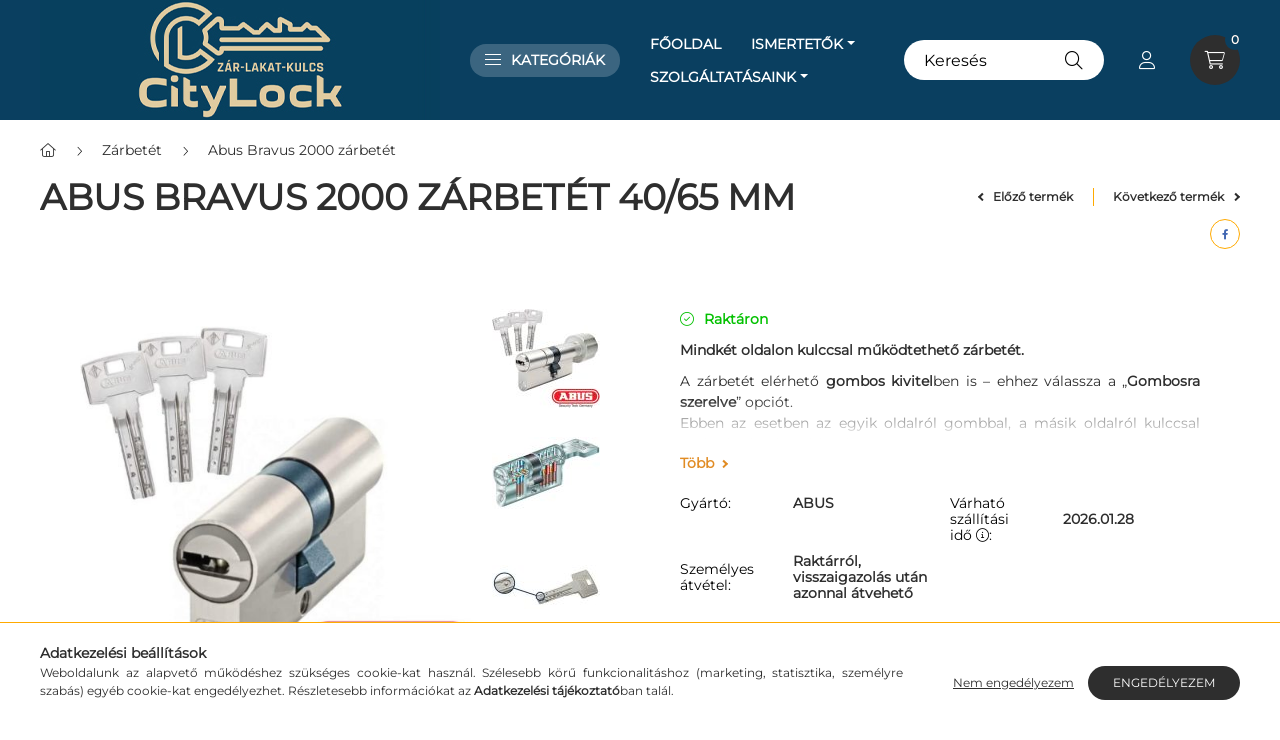

--- FILE ---
content_type: text/html; charset=UTF-8
request_url: https://citylock.hu/spd/abzb022/Abus-Bravus-2000-zarbetet-40-65-mm
body_size: 36211
content:
<!DOCTYPE html>
<html lang="hu">
    <head>
        <meta charset="utf-8">
<meta name="description" content="Abus Bravus 2000 zárbetét 40/65 mm raktárról webáruházunkban. Olcsó árak.">
<meta name="robots" content="index, follow">
<meta http-equiv="X-UA-Compatible" content="IE=Edge">
<meta property="og:site_name" content="CityLock Zárszaküzlet" />
<meta property="og:title" content="Abus Bravus 2000 zárbetét 40/65 mm vásárlás.">
<meta property="og:description" content="Abus Bravus 2000 zárbetét 40/65 mm raktárról webáruházunkban. Olcsó árak.">
<meta property="og:type" content="product">
<meta property="og:url" content="https://citylock.hu/spd/abzb022/Abus-Bravus-2000-zarbetet-40-65-mm">
<meta property="og:image" content="https://citylock.hu/img/85052/498686/498686.jpg">
<meta name="facebook-domain-verification" content="cjyyduk80958602932aem9gff9l5tz">
<meta name="google-site-verification" content="kdk-hhqv1RcC16Zi8gjCJ0iDYdEP6ghqHFk86uOiFoE">
<meta name="mobile-web-app-capable" content="yes">
<meta name="apple-mobile-web-app-capable" content="yes">
<meta name="MobileOptimized" content="320">
<meta name="HandheldFriendly" content="true">

<title>Abus Bravus 2000 zárbetét 40/65 mm vásárlás.</title>


<script>
var service_type="shop";
var shop_url_main="https://citylock.hu";
var actual_lang="hu";
var money_len="0";
var money_thousend=" ";
var money_dec=",";
var shop_id=85052;
var unas_design_url="https:"+"/"+"/"+"citylock.hu"+"/"+"!common_design"+"/"+"base"+"/"+"002302"+"/";
var unas_design_code='002302';
var unas_base_design_code='2300';
var unas_design_ver=4;
var unas_design_subver=5;
var unas_shop_url='https://citylock.hu';
var responsive="yes";
var price_nullcut_disable=1;
var config_plus=new Array();
config_plus['product_tooltip']=1;
config_plus['cart_fly_id']="cart-box__fly-to-desktop";
config_plus['cart_redirect']=1;
config_plus['cart_refresh_force']="1";
config_plus['money_type']='Ft';
config_plus['money_type_display']='Ft';
var lang_text=new Array();

var UNAS = UNAS || {};
UNAS.shop={"base_url":'https://citylock.hu',"domain":'citylock.hu',"username":'citylock.unas.hu',"id":85052,"lang":'hu',"currency_type":'Ft',"currency_code":'HUF',"currency_rate":'1',"currency_length":0,"base_currency_length":0,"canonical_url":'https://citylock.hu/spd/abzb022/Abus-Bravus-2000-zarbetet-40-65-mm'};
UNAS.design={"code":'002302',"page":'product_details'};
UNAS.api_auth="505d60d772486df226b00ec5286589a4";
UNAS.customer={"email":'',"id":0,"group_id":0,"without_registration":0};
UNAS.shop["category_id"]="886062";
UNAS.shop["sku"]="abzb022";
UNAS.shop["product_id"]="129823097";
UNAS.shop["only_private_customer_can_purchase"] = false;
 

UNAS.text = {
    "button_overlay_close": `Bezár`,
    "popup_window": `Felugró ablak`,
    "list": `lista`,
    "updating_in_progress": `frissítés folyamatban`,
    "updated": `frissítve`,
    "is_opened": `megnyitva`,
    "is_closed": `bezárva`,
    "deleted": `törölve`,
    "consent_granted": `hozzájárulás megadva`,
    "consent_rejected": `hozzájárulás elutasítva`,
    "field_is_incorrect": `mező hibás`,
    "error_title": `Hiba!`,
    "product_variants": `termék változatok`,
    "product_added_to_cart": `A termék a kosárba került`,
    "product_added_to_cart_with_qty_problem": `A termékből csak [qty_added_to_cart] [qty_unit] került kosárba`,
    "product_removed_from_cart": `A termék törölve a kosárból`,
    "reg_title_name": `Név`,
    "reg_title_company_name": `Cégnév`,
    "number_of_items_in_cart": `Kosárban lévő tételek száma`,
    "cart_is_empty": `A kosár üres`,
    "cart_updated": `A kosár frissült`
};


UNAS.text["delete_from_compare"]= `Törlés összehasonlításból`;
UNAS.text["comparison"]= `Összehasonlítás`;

UNAS.text["delete_from_favourites"]= `Törlés a kedvencek közül`;
UNAS.text["add_to_favourites"]= `Kedvencekhez`;






window.lazySizesConfig=window.lazySizesConfig || {};
window.lazySizesConfig.loadMode=1;
window.lazySizesConfig.loadHidden=false;

window.dataLayer = window.dataLayer || [];
function gtag(){dataLayer.push(arguments)};
gtag('js', new Date());
</script>

<script src="https://citylock.hu/!common_packages/jquery/jquery-3.2.1.js?mod_time=1759314983"></script>
<script src="https://citylock.hu/!common_packages/jquery/plugins/migrate/migrate.js?mod_time=1759314984"></script>
<script src="https://citylock.hu/!common_packages/jquery/plugins/autocomplete/autocomplete.js?mod_time=1759314983"></script>
<script src="https://citylock.hu/!common_packages/jquery/plugins/tools/overlay/overlay.js?mod_time=1759314984"></script>
<script src="https://citylock.hu/!common_packages/jquery/plugins/tools/toolbox/toolbox.expose.js?mod_time=1759314984"></script>
<script src="https://citylock.hu/!common_packages/jquery/plugins/lazysizes/lazysizes.min.js?mod_time=1759314984"></script>
<script src="https://citylock.hu/!common_packages/jquery/plugins/lazysizes/plugins/bgset/ls.bgset.min.js?mod_time=1759314984"></script>
<script src="https://citylock.hu/!common_packages/jquery/own/shop_common/exploded/common.js?mod_time=1764831093"></script>
<script src="https://citylock.hu/!common_packages/jquery/own/shop_common/exploded/common_overlay.js?mod_time=1759314983"></script>
<script src="https://citylock.hu/!common_packages/jquery/own/shop_common/exploded/common_shop_popup.js?mod_time=1759314983"></script>
<script src="https://citylock.hu/!common_packages/jquery/own/shop_common/exploded/page_product_details.js?mod_time=1759314983"></script>
<script src="https://citylock.hu/!common_packages/jquery/own/shop_common/exploded/function_favourites.js?mod_time=1759314983"></script>
<script src="https://citylock.hu/!common_packages/jquery/own/shop_common/exploded/function_compare.js?mod_time=1759314983"></script>
<script src="https://citylock.hu/!common_packages/jquery/own/shop_common/exploded/function_recommend.js?mod_time=1759314983"></script>
<script src="https://citylock.hu/!common_packages/jquery/own/shop_common/exploded/function_product_print.js?mod_time=1759314983"></script>
<script src="https://citylock.hu/!common_packages/jquery/plugins/hoverintent/hoverintent.js?mod_time=1759314984"></script>
<script src="https://citylock.hu/!common_packages/jquery/own/shop_tooltip/shop_tooltip.js?mod_time=1759314983"></script>
<script src="https://citylock.hu/!common_design/base/002300/main.js?mod_time=1759314986"></script>
<script src="https://citylock.hu/!common_packages/jquery/plugins/flickity/v3/flickity.pkgd.min.js?mod_time=1759314984"></script>
<script src="https://citylock.hu/!common_packages/jquery/plugins/toastr/toastr.min.js?mod_time=1759314984"></script>
<script src="https://citylock.hu/!common_packages/jquery/plugins/tippy/popper-2.4.4.min.js?mod_time=1759314984"></script>
<script src="https://citylock.hu/!common_packages/jquery/plugins/tippy/tippy-bundle.umd.min.js?mod_time=1759314984"></script>
<script src="https://citylock.hu/!common_packages/jquery/plugins/photoswipe/photoswipe.min.js?mod_time=1759314984"></script>
<script src="https://citylock.hu/!common_packages/jquery/plugins/photoswipe/photoswipe-ui-default.min.js?mod_time=1759314984"></script>

<link href="https://citylock.hu/temp/shop_85052_0f53d8b898326a229b6a0c8654c38c55.css?mod_time=1769261022" rel="stylesheet" type="text/css">

<link href="https://citylock.hu/spd/abzb022/Abus-Bravus-2000-zarbetet-40-65-mm" rel="canonical">
<link href="https://citylock.hu/shop_ordered/85052/design_pic/favicon.ico" rel="shortcut icon">
<script>
        var google_consent=1;
    
        gtag('consent', 'default', {
           'ad_storage': 'denied',
           'ad_user_data': 'denied',
           'ad_personalization': 'denied',
           'analytics_storage': 'denied',
           'functionality_storage': 'denied',
           'personalization_storage': 'denied',
           'security_storage': 'granted'
        });

    
        gtag('consent', 'update', {
           'ad_storage': 'denied',
           'ad_user_data': 'denied',
           'ad_personalization': 'denied',
           'analytics_storage': 'denied',
           'functionality_storage': 'denied',
           'personalization_storage': 'denied',
           'security_storage': 'granted'
        });

        </script>
    <script async src="https://www.googletagmanager.com/gtag/js?id=UA-131525012-1"></script>    <script>
    gtag('config', 'UA-131525012-1');

          gtag('config', 'G-XLPMQWK31M');
                </script>
        <script>
    var google_analytics=1;

                gtag('event', 'view_item', {
              "currency": "HUF",
              "value": '48710',
              "items": [
                  {
                      "item_id": "abzb022",
                      "item_name": "Abus Bravus 2000 zárbetét 40/65 mm",
                      "item_category": "Zárbetét/Abus Bravus 2000 zárbetét",
                      "price": '48710'
                  }
              ],
              'non_interaction': true
            });
               </script>
           <script>
                       gtag('config', 'AW-10974296756');
                </script>
            <script>
        var google_ads=1;

                gtag('event','remarketing', {
            'ecomm_pagetype': 'product',
            'ecomm_prodid': ["abzb022"],
            'ecomm_totalvalue': 48710        });
            </script>
        <!-- Google Tag Manager -->
    <script>(function(w,d,s,l,i){w[l]=w[l]||[];w[l].push({'gtm.start':
            new Date().getTime(),event:'gtm.js'});var f=d.getElementsByTagName(s)[0],
            j=d.createElement(s),dl=l!='dataLayer'?'&l='+l:'';j.async=true;j.src=
            'https://www.googletagmanager.com/gtm.js?id='+i+dl;f.parentNode.insertBefore(j,f);
        })(window,document,'script','dataLayer','GTM-WVG2MGV');</script>
    <!-- End Google Tag Manager -->

    	<script>
	/* <![CDATA[ */
	var omitformtags=["input", "textarea", "select"];
	omitformtags=omitformtags.join("|");
		
	function disableselect(e) {
		if (omitformtags.indexOf(e.target.tagName.toLowerCase())==-1) return false;
		if (omitformtags.indexOf(e.target.tagName.toLowerCase())==2) return false;
	}
		
	function reEnable() {
		return true;
	}
		
	if (typeof document.onselectstart!="undefined") {
		document.onselectstart=new Function ("return false");
	} else {
		document.onmousedown=disableselect;
		document.onmouseup=reEnable;
	}
	/* ]]> */
	</script>
	
    <script>
    var facebook_pixel=1;
    /* <![CDATA[ */
        !function(f,b,e,v,n,t,s){if(f.fbq)return;n=f.fbq=function(){n.callMethod?
            n.callMethod.apply(n,arguments):n.queue.push(arguments)};if(!f._fbq)f._fbq=n;
            n.push=n;n.loaded=!0;n.version='2.0';n.queue=[];t=b.createElement(e);t.async=!0;
            t.src=v;s=b.getElementsByTagName(e)[0];s.parentNode.insertBefore(t,s)}(window,
                document,'script','//connect.facebook.net/en_US/fbevents.js');

        fbq('init', '779228306318032');
                fbq('track', 'PageView', {}, {eventID:'PageView.aXTiZB2SRrUSVc3uxcZYhwAAhwg'});
        
        fbq('track', 'ViewContent', {
            content_name: 'Abus Bravus 2000 zárbetét 40/65 mm',
            content_category: 'Zárbetét > Abus Bravus 2000 zárbetét',
            content_ids: ['abzb022'],
            contents: [{'id': 'abzb022', 'quantity': '1'}],
            content_type: 'product',
            value: 48710,
            currency: 'HUF'
        }, {eventID:'ViewContent.aXTiZB2SRrUSVc3uxcZYhwAAhwg'});

        
        $(document).ready(function() {
            $(document).on("addToCart", function(event, product_array){
                facebook_event('AddToCart',{
					content_name: product_array.name,
					content_category: product_array.category,
					content_ids: [product_array.sku],
					contents: [{'id': product_array.sku, 'quantity': product_array.qty}],
					content_type: 'product',
					value: product_array.price,
					currency: 'HUF'
				}, {eventID:'AddToCart.' + product_array.event_id});
            });

            $(document).on("addToFavourites", function(event, product_array){
                facebook_event('AddToWishlist', {
                    content_ids: [product_array.sku],
                    content_type: 'product'
                }, {eventID:'AddToFavourites.' + product_array.event_id});
            });
        });

    /* ]]> */
    </script>
<script>
(function(i,s,o,g,r,a,m){i['BarionAnalyticsObject']=r;i[r]=i[r]||function(){
    (i[r].q=i[r].q||[]).push(arguments)},i[r].l=1*new Date();a=s.createElement(o),
    m=s.getElementsByTagName(o)[0];a.async=1;a.src=g;m.parentNode.insertBefore(a,m)
})(window, document, 'script', 'https://pixel.barion.com/bp.js', 'bp');
                    
bp('init', 'addBarionPixelId', 'BP-0DNu08VUtk-29');
</script>
<noscript><img height='1' width='1' style='display:none' alt='' src='https://pixel.barion.com/a.gif?__ba_pixel_id=BP-0DNu08VUtk-29&ev=contentView&noscript=1'/></noscript>

	<!-- Hotjar Tracking Code-->
	<script>
		(function(h,o,t,j,a,r){
			h.hj=h.hj||function(){(h.hj.q=h.hj.q||[]).push(arguments)};
			h._hjSettings={hjid:1280132,hjsv:6};
			a=o.getElementsByTagName('head')[0];
			r=o.createElement('script');r.async=1;
			r.src=t+h._hjSettings.hjid+j+h._hjSettings.hjsv;
			a.appendChild(r);
		})(window,document,'//static.hotjar.com/c/hotjar-','.js?sv=');
	</script>


	<script>
		(function(c,l,a,r,i,t,y){
			c[a]=c[a]||function(){(c[a].q=c[a].q||[]).push(arguments)};
			t=l.createElement(r);t.async=1;t.src="https://www.clarity.ms/tag/"+i;
			y=l.getElementsByTagName(r)[0];y.parentNode.insertBefore(t,y);
		})(window, document, "clarity", "script", "pq1uyu04o6");
		UNAS.onGrantConsent(function(){
		    window.clarity("consent")
		});
	</script>

<script>

    (function(c,l,a,r,i,t,y){
        c[a]=c[a]||function(){(c[a].q=c[a].q||[]).push(arguments)};
        t=l.createElement(r);t.async=1;t.src="https://www.clarity.ms/tag/"+i;
        y=l.getElementsByTagName(r)[0];y.parentNode.insertBefore(t,y);
    })(window, document, "clarity", "script", "l166eacz3o");




;(function() {
  const script = document.createElement('script');
  script.src = 'https://widget.molin.ai/shop-ai.js?w=kvf8lkt1';
  script.type = 'module';
  document.head.appendChild(script);
})();

</script>


        <meta content="width=device-width, initial-scale=1.0" name="viewport" />
        <link rel="preconnect" href="https://fonts.gstatic.com">
        <link rel="preload" href="https://fonts.googleapis.com/css2?family=Barlow:wght@200;400;700&display=swap" as="style" />
        <link rel="stylesheet" href="https://fonts.googleapis.com/css2?family=Barlow:wght@200;400;700&display=swap" media="print" onload="this.media='all'">
        <noscript>
            <link rel="stylesheet" href="https://fonts.googleapis.com/css2?family=Barlow:wght@200;400;700&display=swap" />
        </noscript>
        
        
        
        
        

        
        
        
        
                    
            
            
            
            
            
            
            
                
                
    
    </head>

                
                
    
    
    
    
    
    
    
    
    
    
                     
    
    
    
    
    <body class='design_ver4 design_subver1 design_subver2 design_subver3 design_subver4 design_subver5' id="ud_shop_artdet">
    
        <!-- Google Tag Manager (noscript) -->
    <noscript><iframe src="https://www.googletagmanager.com/ns.html?id=GTM-WVG2MGV"
                      height="0" width="0" style="display:none;visibility:hidden"></iframe></noscript>
    <!-- End Google Tag Manager (noscript) -->
    <div id="image_to_cart" style="display:none; position:absolute; z-index:100000;"></div>
<div class="overlay_common overlay_warning" id="overlay_cart_add"></div>
<script>$(document).ready(function(){ overlay_init("cart_add",{"onBeforeLoad":false}); });</script>
<div id="overlay_login_outer"></div>	
	<script>
	$(document).ready(function(){
	    var login_redir_init="";

		$("#overlay_login_outer").overlay({
			onBeforeLoad: function() {
                var login_redir_temp=login_redir_init;
                if (login_redir_act!="") {
                    login_redir_temp=login_redir_act;
                    login_redir_act="";
                }

				                    var temp_href="https://citylock.hu/shop_login.php";
                    if (login_redir_temp!="") temp_href=temp_href+"?login_redir="+encodeURIComponent(login_redir_temp);
					location.href=temp_href;
								},
			top: 50,
						closeOnClick: (config_plus['overlay_close_on_click_forced'] === 1),
			onClose: function(event, overlayIndex) {
				$("#login_redir").val("");
			},
			load: false
		});
		
			});
	function overlay_login() {
		$(document).ready(function(){
			$("#overlay_login_outer").overlay().load();
		});
	}
	function overlay_login_remind() {
        if (unas_design_ver >= 5) {
            $("#overlay_remind").overlay().load();
        } else {
            $(document).ready(function () {
                $("#overlay_login_outer").overlay().close();
                setTimeout('$("#overlay_remind").overlay().load();', 250);
            });
        }
	}

    var login_redir_act="";
    function overlay_login_redir(redir) {
        login_redir_act=redir;
        $("#overlay_login_outer").overlay().load();
    }
	</script>  
	<div class="overlay_common overlay_info" id="overlay_remind"></div>
<script>$(document).ready(function(){ overlay_init("remind",[]); });</script>

	<script>
    	function overlay_login_error_remind() {
		$(document).ready(function(){
			load_login=0;
			$("#overlay_error").overlay().close();
			setTimeout('$("#overlay_remind").overlay().load();', 250);	
		});
	}
	</script>  
	<div class="overlay_common overlay_info" id="overlay_newsletter"></div>
<script>$(document).ready(function(){ overlay_init("newsletter",[]); });</script>

<script>
function overlay_newsletter() {
    $(document).ready(function(){
        $("#overlay_newsletter").overlay().load();
    });
}
</script>
<div class="overlay_common overlay_error" id="overlay_script"></div>
<script>$(document).ready(function(){ overlay_init("script",[]); });</script>
    <script>
    $(document).ready(function() {
        $.ajax({
            type: "GET",
            url: "https://citylock.hu/shop_ajax/ajax_stat.php",
            data: {master_shop_id:"85052",get_ajax:"1"}
        });
    });
    </script>
    

    <div id="container" class="page_shop_artdet_abzb022 nav-position-top text-type--horizontal text-type--not-sticky">
                
                <nav id="nav--mobile-top" class="nav header nav--mobile nav--top d-sm-none js-header">
            <div class="header-inner js-header-inner w-100">
                <div class="d-flex justify-content-center d-sm-none">
                                        <button type="button" class="hamburger__dropdown-btn btn dropdown--btn" id="hamburger__dropdown-btn" aria-label="hamburger button" data-btn-for=".hamburger-box__dropdown">
                        <div class="hamburger">
                            <span class="first-line"></span>
                            <span class="second-line"></span>
                            <span class="last-line"></span>
                        </div>
                    </button>
                                        <button class="search-box__dropdown-btn btn dropdown--btn" aria-label="search button" type="button" data-btn-for=".search-box__dropdown">
                        <span class="search-box__dropdown-btn-icon icon--search"></span>
                    </button>

                    

                    

                                                <button type="button" class="profile__dropdown-btn js-profile-btn btn dropdown--btn" data-orders="https://citylock.hu/shop_order_track.php" aria-label="profile button" data-btn-for=".profile__dropdown">
        <span class="profile__dropdown-btn-icon icon--head">
                    </span>
    </button>
    
    
                    <button class="cart-box__dropdown-btn btn dropdown--btn js-cart-box-loaded-by-ajax" aria-label="cart button" type="button" data-btn-for=".cart-box__dropdown">
                        <span class="cart-box__dropdown-btn-icon icon--cart">
                                        <div id="box_cart_content" class="cart-box">    <span class="cart-box__item-num">0</span>
    </div>
    
                        </span>
                    </button>
                </div>
            </div>
        </nav>
                <header class="header header--mobile py-3 px-4 d-flex justify-content-center d-sm-none position-relative">
                <div id="header_logo_img" class="js-element header_logo logo" data-element-name="header_logo">
        <div class="header_logo-img-container">
            <div class="header_logo-img-wrapper">
                                                <a href="https://citylock.hu/">                    <picture>
                                                <source width="400" height="120" media="(max-width: 575.98px)" srcset="https://citylock.hu/!common_design/custom/citylock.unas.hu/element/layout_hu_header_logo-400x120_1_small.jpg?time=1743700915 400w, https://citylock.hu/!common_design/custom/citylock.unas.hu/element/layout_hu_header_logo-400x120_1_small_retina.jpg?time=1743700915 800w" sizes="400px"/>
                                                <source srcset="https://citylock.hu/!common_design/custom/citylock.unas.hu/element/layout_hu_header_logo-400x120_1_default.jpg?time=1743700915 1x, https://citylock.hu/!common_design/custom/citylock.unas.hu/element/layout_hu_header_logo-400x120_1_default_retina.jpg?time=1743700915 2x" />
                        <img                              src="https://citylock.hu/!common_design/custom/citylock.unas.hu/element/layout_hu_header_logo-400x120_1_default.jpg?time=1743700915"                             
                             alt="citylock.hu                        "/>
                    </picture>
                    </a>                                        </div>
        </div>
    </div>

            <div class="js-element header_text_section_2 d-sm-none" data-element-name="header_text_section_2">
            <div class="header_text_section_2-slide slide-1"><p><a href="tel:+3612501471">+3612501471</a></p></div>
    </div>

        </header>
        <header id="header--desktop" class="header header--desktop d-none d-sm-block js-header">
            <div class="header-inner js-header-inner">
                <div class="container">
                    <div class="header-row position-relative">
                        <div class="row gutters-10 gutters-xl-15 flex-nowrap justify-content-center align-items-center">
                            <div class="header__left col col-lg-auto position-static">
                                <div class="header__left-inner d-flex align-items-center">
                                        <div id="header_logo_img" class="js-element header_logo logo mr-4 mr-xl-0" data-element-name="header_logo">
        <div class="header_logo-img-container">
            <div class="header_logo-img-wrapper">
                                                <a href="https://citylock.hu/">                    <picture>
                                                <source width="400" height="120" media="(max-width: 575.98px)" srcset="https://citylock.hu/!common_design/custom/citylock.unas.hu/element/layout_hu_header_logo-400x120_1_small.jpg?time=1743700915 400w, https://citylock.hu/!common_design/custom/citylock.unas.hu/element/layout_hu_header_logo-400x120_1_small_retina.jpg?time=1743700915 800w" sizes="400px"/>
                                                <source srcset="https://citylock.hu/!common_design/custom/citylock.unas.hu/element/layout_hu_header_logo-400x120_1_default.jpg?time=1743700915 1x, https://citylock.hu/!common_design/custom/citylock.unas.hu/element/layout_hu_header_logo-400x120_1_default_retina.jpg?time=1743700915 2x" />
                        <img                              src="https://citylock.hu/!common_design/custom/citylock.unas.hu/element/layout_hu_header_logo-400x120_1_default.jpg?time=1743700915"                             
                             alt="citylock.hu                        "/>
                    </picture>
                    </a>                                        </div>
        </div>
    </div>

                                                                        <button type="button" class="hamburger__dropdown-btn btn dropdown--btn d-xl-none" id="hamburger__dropdown-btn" aria-label="hamburger button" data-btn-for=".hamburger-box__dropdown">
                                        <div class="hamburger">
                                            <span class="first-line"></span>
                                            <span class="second-line"></span>
                                            <span class="last-line"></span>
                                        </div>
                                        Kategóriák
                                    </button>
                                                                    </div>
                            </div>
                            <div class="header__right col-auto col-lg position-static">
                                <div class="row gutters-10 flex-nowrap align-items-center">
                                                                        <div class="col-auto position-static flex-shrink-1">
                                        <nav class="navbar d-none d-lg-flex navbar-expand navbar-light position-static">
                                                                                        <ul id="nav--cat" class="nav nav--cat js-navbar-nav">
                                                <li class="nav-item dropdown nav--main nav-item--products">
                                                    <a class="nav-link nav-link--products d-none d-xl-flex" href="#" onclick="event.preventDefault();" role="button" data-toggle="dropdown" aria-expanded="false" aria-haspopup="true">
                                                        <div class="hamburger nav-link--hamburger">
                                                            <span class="first-line"></span>
                                                            <span class="second-line"></span>
                                                            <span class="last-line"></span>
                                                        </div>
                                                        Kategóriák
                                                    </a>
                                                    <div id="dropdown-cat"class="dropdown-menu d-lg-none d-xl-block clearfix dropdown--cat dropdown--level-0">
                                                                <ul class="nav-list--0">
        <li id="nav-item-782678" class="nav-item js-nav-item-782678">
                <a class="nav-link" href="https://citylock.hu/spl/782678/Ablakhoz" >
                                <span class="nav-link__text">
                Ablakhoz&nbsp;            </span>
                    </a>
            </li>
        <li id="nav-item-523365" class="nav-item dropdown js-nav-item-523365">
                <a class="nav-link arrow-effect-on-hover" href="https://citylock.hu/sct/523365/Ajtohoz"  data-toggle="dropdown" data-mouseover="handleSub('523365','https://citylock.hu/shop_ajax/ajax_box_cat.php?get_ajax=1&type=layout&change_lang=hu&level=1&key=523365&box_var_name=shop_cat&box_var_layout_cache=1&box_var_expand_cache=yes&box_var_expand_cache_name=desktop&box_var_layout_level0=0&box_var_layout_level1=1&box_var_layout=2&box_var_ajax=1&box_var_section=content&box_var_highlight=yes&box_var_type=expand&box_var_div=no');" aria-haspopup="true" aria-expanded="false">
                                <span class="nav-link__text">
                Ajtóhoz&nbsp;            </span>
            <span class="arrow arrow--right"><span></span></span>        </a>
                                <div class="megasubmenu dropdown-menu with-sticky-content with-auto-breaking">
                <div class="megasubmenu__sticky-content">
                    <div class="loading-spinner"></div>
                </div>
                            </div>
                        </li>
        <li id="nav-item-664696" class="nav-item js-nav-item-664696">
                <a class="nav-link" href="https://citylock.hu/Bileta" >
                                <span class="nav-link__text">
                Tábla, Biléta&nbsp;            </span>
                    </a>
            </li>
        <li id="nav-item-464594" class="nav-item js-nav-item-464594">
                <a class="nav-link" href="https://citylock.hu/spl/464594/Butorzar" >
                                <span class="nav-link__text">
                Bútorzár&nbsp;            </span>
                    </a>
            </li>
        <li id="nav-item-548927" class="nav-item js-nav-item-548927">
                <a class="nav-link" href="https://citylock.hu/Gyermek-biztonsag" >
                                <span class="nav-link__text">
                Család biztonság&nbsp;            </span>
                    </a>
            </li>
        <li id="nav-item-870310" class="nav-item dropdown js-nav-item-870310">
                <a class="nav-link arrow-effect-on-hover" href="https://citylock.hu/lakat"  data-toggle="dropdown" data-mouseover="handleSub('870310','https://citylock.hu/shop_ajax/ajax_box_cat.php?get_ajax=1&type=layout&change_lang=hu&level=1&key=870310&box_var_name=shop_cat&box_var_layout_cache=1&box_var_expand_cache=yes&box_var_expand_cache_name=desktop&box_var_layout_level0=0&box_var_layout_level1=1&box_var_layout=2&box_var_ajax=1&box_var_section=content&box_var_highlight=yes&box_var_type=expand&box_var_div=no');" aria-haspopup="true" aria-expanded="false">
                                <span class="nav-link__text">
                Lakat&nbsp;            </span>
            <span class="arrow arrow--right"><span></span></span>        </a>
                                <div class="megasubmenu dropdown-menu with-sticky-content with-auto-breaking">
                <div class="megasubmenu__sticky-content">
                    <div class="loading-spinner"></div>
                </div>
                            </div>
                        </li>
        <li id="nav-item-198112" class="nav-item dropdown js-nav-item-198112">
                <a class="nav-link arrow-effect-on-hover" href="https://citylock.hu/sct/198112/Postalada"  data-toggle="dropdown" data-mouseover="handleSub('198112','https://citylock.hu/shop_ajax/ajax_box_cat.php?get_ajax=1&type=layout&change_lang=hu&level=1&key=198112&box_var_name=shop_cat&box_var_layout_cache=1&box_var_expand_cache=yes&box_var_expand_cache_name=desktop&box_var_layout_level0=0&box_var_layout_level1=1&box_var_layout=2&box_var_ajax=1&box_var_section=content&box_var_highlight=yes&box_var_type=expand&box_var_div=no');" aria-haspopup="true" aria-expanded="false">
                                <span class="nav-link__text">
                Postaláda&nbsp;            </span>
            <span class="arrow arrow--right"><span></span></span>        </a>
                                <div class="megasubmenu dropdown-menu with-sticky-content with-auto-breaking">
                <div class="megasubmenu__sticky-content">
                    <div class="loading-spinner"></div>
                </div>
                            </div>
                        </li>
        <li id="nav-item-919314" class="nav-item js-nav-item-919314">
                <a class="nav-link" href="https://citylock.hu/Szerszamok" >
                                <span class="nav-link__text">
                Szerszámok&nbsp;            </span>
                    </a>
            </li>
        <li id="nav-item-811601" class="nav-item dropdown js-nav-item-811601">
                <a class="nav-link arrow-effect-on-hover" href="https://citylock.hu/Szef-ertektarolo-kulcstarolo"  data-toggle="dropdown" data-mouseover="handleSub('811601','https://citylock.hu/shop_ajax/ajax_box_cat.php?get_ajax=1&type=layout&change_lang=hu&level=1&key=811601&box_var_name=shop_cat&box_var_layout_cache=1&box_var_expand_cache=yes&box_var_expand_cache_name=desktop&box_var_layout_level0=0&box_var_layout_level1=1&box_var_layout=2&box_var_ajax=1&box_var_section=content&box_var_highlight=yes&box_var_type=expand&box_var_div=no');" aria-haspopup="true" aria-expanded="false">
                                <span class="nav-link__text">
                Széf, értéktároló, kulcstároló&nbsp;            </span>
            <span class="arrow arrow--right"><span></span></span>        </a>
                                <div class="megasubmenu dropdown-menu with-sticky-content with-auto-breaking">
                <div class="megasubmenu__sticky-content">
                    <div class="loading-spinner"></div>
                </div>
                            </div>
                        </li>
        <li id="nav-item-412570" class="nav-item dropdown js-nav-item-412570">
                <a class="nav-link arrow-effect-on-hover" href="https://citylock.hu/zarbetet"  data-toggle="dropdown" data-mouseover="handleSub('412570','https://citylock.hu/shop_ajax/ajax_box_cat.php?get_ajax=1&type=layout&change_lang=hu&level=1&key=412570&box_var_name=shop_cat&box_var_layout_cache=1&box_var_expand_cache=yes&box_var_expand_cache_name=desktop&box_var_layout_level0=0&box_var_layout_level1=1&box_var_layout=2&box_var_ajax=1&box_var_section=content&box_var_highlight=yes&box_var_type=expand&box_var_div=no');" aria-haspopup="true" aria-expanded="false">
                                <span class="nav-link__text">
                Zárbetét&nbsp;            </span>
            <span class="arrow arrow--right"><span></span></span>        </a>
                                <div class="megasubmenu dropdown-menu with-sticky-content with-auto-breaking">
                <div class="megasubmenu__sticky-content">
                    <div class="loading-spinner"></div>
                </div>
                            </div>
                        </li>
    </ul>

    
                                                    </div>
                                                </li>
                                            </ul>
                                                                                                                                                                    
    <ul id="nav--menu" class="nav nav--menu js-navbar-nav">
                    <li class="nav-item nav--main js-nav-item-540627">
                                <a class="nav-link" href="https://citylock.hu" >
                                    FŐOLDAL
                </a>
                            </li>
                    <li class="nav-item dropdown nav--main js-nav-item-980148">
                                <a class="nav-link dropdown-toggle" href="https://citylock.hu/spg/980148/Ismertetok" role="button" data-toggle="dropdown" aria-haspopup="true" aria-expanded="false">
                                    Ismertetők
                </a>
                                                        
    <ul id="nav--menu" class="dropdown-menu dropdown--menu dropdown-level--1">
                    <li class="nav-item nav--main js-nav-item-685584">
                                <a class="dropdown-item" href="https://citylock.hu/spg/685584/Abus-lakat-ismerteto" >
                                    Abus lakat ismertető
                </a>
                            </li>
                    <li class="nav-item nav--main js-nav-item-564908">
                                <a class="dropdown-item" href="https://citylock.hu/spg/564908/Abus-zarbetet-ismerteto" >
                                    Abus zárbetét ismertető
                </a>
                            </li>
                    <li class="nav-item nav--main js-nav-item-866191">
                                <a class="dropdown-item" href="https://citylock.hu/spg/866191/HiSec-ajto-alkatresz" >
                                    HiSec ajtó alkatrész
                </a>
                            </li>
                    <li class="nav-item nav--main js-nav-item-456692">
                                <a class="dropdown-item" href="https://citylock.hu/spg/456692/Jobbos-es-balos-ajto-meghatarozasa" >
                                    Jobbos és balos ajtó meghatározása
                </a>
                            </li>
                    <li class="nav-item nav--main js-nav-item-922479">
                                <a class="dropdown-item" href="https://citylock.hu/spg/922479/Kulcsmasolas-kodkartya-alapjan" >
                                    Kulcsmásolás kódkártya alapján
                </a>
                            </li>
                    <li class="nav-item nav--main js-nav-item-520496">
                                <a class="dropdown-item" href="https://citylock.hu/spg/520496/Zarbetet-meretenek-meghatarozasa" >
                                    Zárbetét méretének meghatározása
                </a>
                            </li>
                    <li class="nav-item nav--main js-nav-item-472460">
                                <a class="dropdown-item" href="https://citylock.hu/spg/472460/Zarbetet-tipusokrol" >
                                    Zárbetét típusokról
                </a>
                            </li>
                    <li class="nav-item nav--main js-nav-item-587205">
                                <a class="dropdown-item" href="https://citylock.hu/spg/587205/Zarrendszerek" >
                                    Zárrendszerek
                </a>
                            </li>
                    <li class="nav-item nav--main js-nav-item-210153">
                                <a class="dropdown-item" href="https://citylock.hu/spg/210153/Letoltheto-anyagok" >
                                    Letölthető anyagok
                </a>
                            </li>
            </ul>

                            </li>
                    <li class="nav-item dropdown nav--main js-nav-item-487247">
                                <a class="nav-link dropdown-toggle" href="https://citylock.hu/spg/487247/Szolgaltatasaink" role="button" data-toggle="dropdown" aria-haspopup="true" aria-expanded="false">
                                    Szolgáltatásaink
                </a>
                                                        
    <ul id="nav--menu" class="dropdown-menu dropdown--menu dropdown-level--1">
                    <li class="nav-item nav--main js-nav-item-779545">
                                <a class="dropdown-item" href="https://citylock.hu/Bileta" >
                                    Biléta
                </a>
                            </li>
                    <li class="nav-item nav--main js-nav-item-752302">
                                <a class="dropdown-item" href="https://citylock.hu/Hevederzar" >
                                    Hevederzár
                </a>
                            </li>
                    <li class="nav-item nav--main js-nav-item-624661">
                                <a class="dropdown-item" href="https://citylock.hu/spg/624661/Kulcsmasolas" >
                                    Kulcsmásolás
                </a>
                            </li>
                    <li class="nav-item nav--main js-nav-item-657540">
                                <a class="dropdown-item" href="https://citylock.hu/Kulcsmasolas-kodkartya-alapjan" >
                                    Kulcsmásolás kódkártya alapján
                </a>
                            </li>
                    <li class="nav-item nav--main js-nav-item-354984">
                                <a class="dropdown-item" href="https://citylock.hu/spg/354984/Zarrendszerek" >
                                    Zárrendszerek
                </a>
                            </li>
            </ul>

                            </li>
            </ul>

    
                                                                                    </nav>
                                        <script>
    let addOverflowHidden = function() {
        $('.hamburger-box__dropdown-inner').addClass('overflow-hidden');
    }
    function scrollToBreadcrumb() {
        scrollToElement({ element: '.nav-list-breadcrumb', offset: getVisibleDistanceTillHeaderBottom(), scrollIn: '.hamburger-box__dropdown-inner', container: '.hamburger-box__dropdown-inner', duration: 300,  callback: addOverflowHidden });
    }

    function setHamburgerBoxHeight(height) {
        $('.hamburger-box__dropdown').css('height', height + 80);
    }

    let mobileMenuScrollData = [];

    function handleSub2(thisOpenBtn, id, ajaxUrl) {
        let navItem = $('#nav-item-'+id+'--m');
        let openBtn = $(thisOpenBtn);
        let $thisScrollableNavList = navItem.closest('.nav-list-mobile');
        let thisNavListLevel = $thisScrollableNavList.data("level");

        if (typeof thisNavListLevel !== 'undefined') {
            if (thisNavListLevel == 0) {
                $thisScrollableNavList = navItem.closest('.hamburger-box__dropdown-inner');
            }
            mobileMenuScrollData["level_" + thisNavListLevel + "_position"] = $thisScrollableNavList.scrollTop();
            mobileMenuScrollData["level_" + thisNavListLevel + "_element"] = $thisScrollableNavList;
        }

        if (!navItem.hasClass('ajax-loading')) {
            if (catSubOpen2(openBtn, navItem)) {
                if (ajaxUrl) {
                    if (!navItem.hasClass('ajax-loaded')) {
                        catSubLoad2(navItem, ajaxUrl);
                    } else {
                        scrollToBreadcrumb();
                    }
                } else {
                    scrollToBreadcrumb();
                }
            }
        }
    }
    function catSubOpen2(openBtn,navItem) {
        let thisSubMenu = navItem.find('.nav-list-menu--sub').first();
        let thisParentMenu = navItem.closest('.nav-list-menu');
        thisParentMenu.addClass('hidden');

        if (navItem.hasClass('show')) {
            openBtn.attr('aria-expanded','false');
            navItem.removeClass('show');
            thisSubMenu.removeClass('show');
        } else {
            openBtn.attr('aria-expanded','true');
            navItem.addClass('show');
            thisSubMenu.addClass('show');
            if (window.matchMedia('(min-width: 576px) and (max-width: 1259.8px )').matches) {
                let thisSubMenuHeight = thisSubMenu.outerHeight();
                if (thisSubMenuHeight > 0) {
                    setHamburgerBoxHeight(thisSubMenuHeight);
                }
            }
        }
        return true;
    }
    function catSubLoad2(navItem, ajaxUrl){
        let thisSubMenu = $('.nav-list-menu--sub', navItem);
        $.ajax({
            type: 'GET',
            url: ajaxUrl,
            beforeSend: function(){
                navItem.addClass('ajax-loading');
                setTimeout(function (){
                    if (!navItem.hasClass('ajax-loaded')) {
                        navItem.addClass('ajax-loader');
                        thisSubMenu.addClass('loading');
                    }
                }, 150);
            },
            success:function(data){
                thisSubMenu.html(data);
                $(document).trigger("ajaxCatSubLoaded");

                let thisParentMenu = navItem.closest('.nav-list-menu');
                let thisParentBreadcrumb = thisParentMenu.find('> .nav-list-breadcrumb');

                /* ha már van a szülőnek breadcrumbja, akkor azt hozzáfűzzük a gyerekhez betöltéskor */
                if (thisParentBreadcrumb.length > 0) {
                    let thisParentLink = thisParentBreadcrumb.find('.nav-list-parent-link').clone();
                    let thisSubMenuParentLink = thisSubMenu.find('.nav-list-parent-link');
                    thisParentLink.insertBefore(thisSubMenuParentLink);
                }

                navItem.removeClass('ajax-loading ajax-loader').addClass('ajax-loaded');
                thisSubMenu.removeClass('loading');
                if (window.matchMedia('(min-width: 576px) and (max-width: 1259.8px )').matches) {
                    let thisSubMenuHeight = thisSubMenu.outerHeight();
                    setHamburgerBoxHeight(thisSubMenuHeight);
                }
                scrollToBreadcrumb();
            }
        });
    }
    function catBack(thisBtn) {
        let thisCatLevel = $(thisBtn).closest('.nav-list-menu--sub');
        let thisParentItem = $(thisBtn).closest('.nav-item.show');
        let thisParentMenu = thisParentItem.closest('.nav-list-menu');
        let thisBtnDataBelongs = $(thisBtn).data("belongs-to-level");

        if ( typeof thisBtnDataBelongs !== 'undefined' && thisBtnDataBelongs == 0 ) {
            mobileMenuScrollData["level_0_element"].animate({ scrollTop: mobileMenuScrollData["level_0_position"] }, 0, function() {});
        }

        if (window.matchMedia('(min-width: 576px) and (max-width: 1259.8px )').matches) {
            let thisParentMenuHeight = 0;
            if ( thisParentItem.parent('ul').hasClass('nav-list-mobile--0') ) {
                let sumHeight = 0;
                $( thisParentItem.closest('.hamburger-box__dropdown-nav-lists-wrapper').children() ).each(function() {
                    sumHeight+= $(this).outerHeight(true);
                });
                thisParentMenuHeight = sumHeight;
            } else {
                thisParentMenuHeight = thisParentMenu.outerHeight();
            }
            setHamburgerBoxHeight(thisParentMenuHeight);
        }
        if ( thisParentItem.parent('ul').hasClass('nav-list-mobile--0') ) {
            $('.hamburger-box__dropdown-inner').removeClass('overflow-hidden');
        }
        thisParentMenu.removeClass('hidden');
        thisCatLevel.removeClass('show');
        thisParentItem.removeClass('show');
        thisParentItem.find('.nav-button').attr('aria-expanded','false');
    }

    function handleSub($id, $ajaxUrl) {
        let $navItem = $('#nav-item-'+$id);

        if (!$navItem.hasClass('ajax-loading')) {
            if (catSubOpen($navItem)) {
                if (!$navItem.hasClass('ajax-loaded')) {
                    catSubLoad($id, $ajaxUrl);
                }
            }
        }
    }

    function catSubOpen($navItem) {
        handleCloseDropdowns();
        let thisNavLink = $navItem.find('> .nav-link');
        let thisNavItem = thisNavLink.parent();
        let thisNavbarNav = $('.js-navbar-nav');
        let thisDropdownMenu = thisNavItem.find('.dropdown-menu').first();

        /*remove is-opened class form the rest menus (cat+plus)*/
        thisNavbarNav.find('.show').not(thisNavItem).not('.nav-item--products').not('.dropdown--cat').removeClass('show');

        if (thisNavItem.hasClass('show')) {
            thisNavLink.attr('aria-expanded','false');
            thisNavItem.removeClass('show');
            thisDropdownMenu.removeClass('show');
            $('#dropdown-cat').removeClass('has-opened');
        } else {
            thisNavLink.attr('aria-expanded','true');
            thisNavItem.addClass('show');
            thisDropdownMenu.addClass('show');
            $('#dropdown-cat').addClass('has-opened');
        }
        return true;
    }
    function catSubLoad($id, $ajaxUrl){
        const $navItem = $('#nav-item-'+$id);
        const $thisMegasubmenu = $(".megasubmenu", $navItem);
                const $thisMegasubmenuStickyContent = $(".megasubmenu__sticky-content", $thisMegasubmenu);
        const parentDropdownMenuHeight = $navItem.closest('.dropdown-menu').outerHeight();
        const paddingY = $thisMegasubmenu.outerHeight() - $thisMegasubmenu.height();
        $thisMegasubmenuStickyContent.css('height', parentDropdownMenuHeight - paddingY);
        
        $.ajax({
            type: 'GET',
            url: $ajaxUrl,
            beforeSend: function(){
                $navItem.addClass('ajax-loading');
                setTimeout(function (){
                    if (!$navItem.hasClass('ajax-loaded')) {
                        $navItem.addClass('ajax-loader');
                    }
                }, 150);
            },
            success:function(data){
                                $thisMegasubmenuStickyContent.html(data);
                let $thisScrollContainer = $thisMegasubmenu.find('.megasubmenu__cats-col').first();
                $thisScrollContainer.on('wheel', function(e){
                    e.preventDefault();
                    $(this).scrollLeft($(this).scrollLeft() + e.originalEvent.deltaY);
                });
                                $navItem.removeClass('ajax-loading ajax-loader').addClass('ajax-loaded');
                $(document).trigger("ajaxCatSubLoaded");
            }
        });
    }

    $(document).ready(function () {
         /* FÖLÉHÚZÁS */
        $('.nav-item.dropdown').hoverIntent({
            over: function () {
                handleCloseDropdowns();
                let thisNavItem = $(this);
                let thisNavLink = $('> .nav-link', thisNavItem);
                let thisDropdownItem = $('> .dropdown-item', thisNavItem);
                let thisNavLinkLeft = 0;

                if (thisNavLink.length > 0) {
                    thisNavLinkLeft = thisNavLink.offset().left;
                }

                let thisDropdownMenu = thisNavItem.find('.dropdown-menu').first();
                let thisNavLinkAttr = thisNavLink.attr('data-mouseover');

                if (typeof thisNavLinkAttr !== 'undefined' && thisNavLinkAttr !== false) {
                    eval(thisNavLinkAttr);
                }

                if ($headerHeight && thisNavLink.length > 0 ) {
                    if ( thisNavLink.closest('.nav--menu').length > 0 ) {
                        thisDropdownMenu.css({
                            top: getVisibleDistanceTillHeaderBottom() + 'px',
                            left: thisNavLinkLeft + 'px'
                        });
                    }
                }
                if (thisNavLink.hasClass('nav-link--products')) {
                    $('html').addClass('products-dropdown-opened');
                    thisNavItem.addClass('force-show');
                } else {
                    $('#dropdown-cat').addClass('has-opened');
                    $('#dropdown-cat').addClass('keep-opened');
                    setTimeout(
                        function() {
                            $('#dropdown-cat').removeClass('keep-opened');
                        }, 400
                    );
                }
                thisNavLink.attr('aria-expanded','true');
                thisNavItem.addClass('show');
                thisDropdownMenu.addClass('show');

                thisDropdownItem.attr('aria-expanded','true');
                thisDropdownItem.addClass('show');
            },
            out: function () {
                let thisNavItem = $(this);
                let thisNavLink = $('> .nav-link', thisNavItem);
                let thisDropdownItem = $('> .dropdown-item', thisNavItem);
                let thisDropdownMenu = thisNavItem.find('.dropdown-menu').first();

                if (!thisNavItem.hasClass('always-opened')) {
                    if (thisNavLink.hasClass('nav-link--products')) {
                        $('html').removeClass('products-dropdown-opened');
                    }

                    thisNavLink.attr('aria-expanded', 'false');
                    thisNavItem.removeClass('show');
                    thisDropdownMenu.removeClass('show');

                    thisDropdownItem.attr('aria-expanded','true');
                    thisDropdownItem.addClass('show');
                    if (!$('#dropdown-cat').hasClass('keep-opened')) {
                        $('#dropdown-cat').removeClass('has-opened');
                    }
                } else {
                    if (thisNavLink.hasClass('nav-link--products')) {
                        $('html').removeClass('products-dropdown-opened');
                        thisNavItem.removeClass('force-show');
                        $('#dropdown-cat').removeClass('has-opened');
                    }
                }
            },
            interval: 100,
            sensitivity: 10,
            timeout: 250
        });
            });
</script>                                    </div>
                                                                        <div class="col d-flex justify-content-end align-items-center position-static">
                                        <button class="search-box__dropdown-btn btn dropdown--btn d-xl-none" aria-label="search button" type="button" data-btn-for=".search-box__dropdown">
                                            <span class="search-box__dropdown-btn-icon icon--search"></span>
                                        </button>
                                        <div class="search-box__dropdown dropdown--content dropdown--content-till-lg d-none d-xl-block" data-content-for=".search-box__dropdown-btn" data-content-direction="full">
                                            <button class="search-box__dropdown__btn-close btn-close" data-close-btn-for=".search-box__dropdown" type="button"></button>
                                            <div class="dropdown--content-inner search-box__inner position-relative js-search browser-is-chrome" id="box_search_content2">
    <form name="form_include_search2" id="form_include_search2" action="https://citylock.hu/shop_search.php" method="get">
    <div class="box-search-group">
        <input data-stay-visible-breakpoint="1260" id="box_search_input2" class="search-box__input ac_input js-search-input form-control"
               name="search" pattern=".{3,100}" aria-label="Keresés" title="Hosszabb kereső kifejezést írjon be!"
               placeholder="Keresés" type="search" maxlength="100" autocomplete="off" required        >
        <div class="search-box__search-btn-outer input-group-append" title="Keresés">
            <button class="search-box__search-btn" aria-label="Keresés">
                <span class="search-box__search-btn-icon icon--search"></span>
            </button>
        </div>
        <div class="search__loading">
            <div class="loading-spinner--small"></div>
        </div>
    </div>
    <div class="search-box__mask"></div>
    </form>
    <div class="ac_results2"></div>
</div>

                                        </div>
                                                                                        <button type="button" class="profile__dropdown-btn js-profile-btn btn dropdown--btn" data-orders="https://citylock.hu/shop_order_track.php" aria-label="profile button" data-btn-for=".profile__dropdown">
        <span class="profile__dropdown-btn-icon icon--head">
                    </span>
    </button>
    
    
                                        <button id="cart-box__fly-to-desktop" class="cart-box__dropdown-btn btn dropdown--btn js-cart-box-loaded-by-ajax" aria-label="cart button" type="button" data-btn-for=".cart-box__dropdown">
                                            <span class="cart-box__dropdown-btn-icon icon--cart">
                                                <span class="cart-box__item-num">-</span>
                                            </span>
                                        </button>
                                    </div>
                                </div>
                            </div>
                        </div>
                    </div>
                </div>
            </div>
        </header>
        
        
                <div class="filter-dropdown dropdown--content" data-content-for=".filter-box__dropdown-btn" data-content-direction="left">
            <button class="filter-dropdown__btn-close btn-close" data-close-btn-for=".filter-dropdown" type="button" aria-label="bezár" data-text="bezár"></button>
            <div class="dropdown--content-inner filter-dropdown__inner">
                        
    
            </div>
        </div>
        
                <main class="main">
            
            
            
            
            




    <link rel="stylesheet" type="text/css" href="https://citylock.hu/!common_packages/jquery/plugins/photoswipe/css/default-skin.min.css">
    <link rel="stylesheet" type="text/css" href="https://citylock.hu/!common_packages/jquery/plugins/photoswipe/css/photoswipe.min.css">
        
    
    <script>
        var $clickElementToInitPs = '.js-init-ps';

        var initPhotoSwipeFromDOM = function() {
            var $pswp = $('.pswp')[0];
            var $psDatas = $('.photoSwipeDatas');

            $psDatas.each( function() {
                var $pics = $(this),
                    getItems = function() {
                        var items = [];
                        $pics.find('a').each(function() {
                            var $this = $(this),
                                $href   = $this.attr('href'),
                                $size   = $this.data('size').split('x'),
                                $width  = $size[0],
                                $height = $size[1],
                                item = {
                                    src : $href,
                                    w   : $width,
                                    h   : $height
                                };
                            items.push(item);
                        });
                        return items;
                    };

                var items = getItems();

                $($clickElementToInitPs).on('click', function (event) {
                    var $this = $(this);
                    event.preventDefault();

                    var $index = parseInt($this.attr('data-loop-index'));
                    var options = {
                        index: $index,
                        history: false,
                        bgOpacity: 1,
                        preventHide: true,
                        shareEl: false,
                        showHideOpacity: true,
                        showAnimationDuration: 200,
                        getDoubleTapZoom: function (isMouseClick, item) {
                            if (isMouseClick) {
                                return 1;
                            } else {
                                return item.initialZoomLevel < 0.7 ? 1 : 1.5;
                            }
                        }
                    };

                    var photoSwipe = new PhotoSwipe($pswp, PhotoSwipeUI_Default, items, options);
                    photoSwipe.init();
                });
            });
        };
    </script>

    
    
    
<div id="page_artdet_content" class="artdet artdet--type-1">
            <div class="fixed-cart bg-white shadow-lg js-fixed-cart" id="artdet__fixed-cart">
            <div class="container">
                <div class="row gutters-5 align-items-center py-2 py-sm-3">
                    <div class="col-auto">
                        <img class="navbar__fixed-cart-img lazyload" width="50" height="50" src="https://citylock.hu/main_pic/space.gif" data-src="https://citylock.hu/img/85052/498686/50x50/498686.jpg?time=1721305649" data-srcset="https://citylock.hu/img/85052/498686/100x100/498686.jpg?time=1721305649 2x" alt="Abus Bravus 2000 zárbetét 40/65 mm" />
                    </div>
                    <div class="col">
                        <div class="d-flex flex-column flex-xl-row align-items-xl-center">
                            <div class="fixed-cart__name line-clamp--2-12">Abus Bravus 2000 zárbetét 40/65 mm
</div>
                                                            <div class="fixed-cart__prices with-rrp row gutters-5 align-items-baseline ml-xl-auto ">
                                                                            <div class="fixed-cart__price col-auto fixed-cart__price--base product-price--base">
                                            <span class="fixed-cart__price-base-value"><span class='price-gross-format'><span id='price_net_brutto_abzb022' class='price_net_brutto_abzb022 price-gross'>48 710</span><span class='price-currency'> Ft</span></span></span>                                        </div>
                                                                                                        </div>
                                                    </div>
                    </div>
                    <div class="col-auto">
                        <button class="navbar__fixed-cart-btn btn" type="button" onclick="$('.artdet__cart-btn').trigger('click');"  >
                            <span class="navbar__fixed-cart-btn-icon icon--b-cart"></span>
                            <span class="navbar__fixed-cart-btn-text d-none d-xs-inline">Kosárba</span>
                        </button>
                    </div>
                </div>
            </div>
        </div>
        <script>
            $(document).ready(function () {
                var $itemVisibilityCheck = $(".js-main-cart-btn");
                var $stickyElement = $(".js-fixed-cart");

                $(window).on('scroll',
                    throttle(function () {
                        if ($(this).scrollTop() + 60 > $itemVisibilityCheck.offset().top) {
                            $stickyElement.addClass('is-visible');
                        } else {
                            $stickyElement.removeClass('is-visible');
                        }
                    }, 150)
                );
            });
        </script>
        <div class="artdet__breadcrumb">
        <div class="container">
                <nav id="breadcrumb" aria-label="breadcrumb">
                                <ol class="breadcrumb breadcrumb--mobile level-2">
                <li class="breadcrumb-item">
                                            <a class="breadcrumb--home" href="https://citylock.hu/sct/0/" aria-label="Főkategória" title="Főkategória"></a>
                                    </li>
                                                
                                                                                                                                                                                                        <li class="breadcrumb-item">
                    <a href="https://citylock.hu/spl/886062/Abus-Bravus-2000-zarbetet">Abus Bravus 2000 zárbetét</a>
                </li>
                            </ol>

            <ol class="breadcrumb breadcrumb--desktop level-2">
                <li class="breadcrumb-item">
                                            <a class="breadcrumb--home" href="https://citylock.hu/sct/0/" aria-label="Főkategória" title="Főkategória"></a>
                                    </li>
                                    <li class="breadcrumb-item">
                                                    <a href="https://citylock.hu/zarbetet">Zárbetét</a>
                                            </li>
                                    <li class="breadcrumb-item">
                                                    <a href="https://citylock.hu/spl/886062/Abus-Bravus-2000-zarbetet">Abus Bravus 2000 zárbetét</a>
                                            </li>
                            </ol>
            <script>
                function markActiveNavItems() {
                                                                    $(".js-nav-item-412570").addClass("has-active");
                                                                                            $(".js-nav-item-886062").addClass("has-active");
                                                            }
                $(document).ready(function(){
                    markActiveNavItems();
                });
                $(document).on("ajaxCatSubLoaded",function(){
                    markActiveNavItems();
                });
            </script>
                </nav>

        </div>
    </div>

    <script>
<!--
var lang_text_warning=`Figyelem!`
var lang_text_required_fields_missing=`Kérjük töltse ki a kötelező mezők mindegyikét!`
function formsubmit_artdet() {
   cart_add("abzb022","",null,1)
}
$(document).ready(function(){
	select_base_price("abzb022",1);
	egyeb_ar1_netto['abzb022'][1]=0;
egyeb_ar1_brutto['abzb022'][1]=0;
egyeb_ar1_orig_netto['abzb022'][1]=0;
egyeb_ar1_orig_brutto['abzb022'][1]=0;
egyeb_ar1_netto['abzb022'][2]=3622.04724409;
egyeb_ar1_brutto['abzb022'][2]=4600;
egyeb_ar1_orig_netto['abzb022'][2]=3622.04724409;
egyeb_ar1_orig_brutto['abzb022'][2]=4600;
egyeb_ar1_netto['abzb022'][3]=7244.09448819;
egyeb_ar1_brutto['abzb022'][3]=9200;
egyeb_ar1_orig_netto['abzb022'][3]=7244.09448819;
egyeb_ar1_orig_brutto['abzb022'][3]=9200;
egyeb_ar1_netto['abzb022'][4]=10866.1417323;
egyeb_ar1_brutto['abzb022'][4]=13800;
egyeb_ar1_orig_netto['abzb022'][4]=10866.1417323;
egyeb_ar1_orig_brutto['abzb022'][4]=13800;
egyeb_ar1_netto['abzb022'][5]=14488.1889764;
egyeb_ar1_brutto['abzb022'][5]=18400;
egyeb_ar1_orig_netto['abzb022'][5]=14488.1889764;
egyeb_ar1_orig_brutto['abzb022'][5]=18400;
egyeb_ar1_netto['abzb022'][6]=18110.2362205;
egyeb_ar1_brutto['abzb022'][6]=23000;
egyeb_ar1_orig_netto['abzb022'][6]=18110.2362205;
egyeb_ar1_orig_brutto['abzb022'][6]=23000;
egyeb_ar1_netto['abzb022'][7]=21732.2834646;
egyeb_ar1_brutto['abzb022'][7]=27600;
egyeb_ar1_orig_netto['abzb022'][7]=21732.2834646;
egyeb_ar1_orig_brutto['abzb022'][7]=27600;
egyeb_ar1_netto['abzb022'][8]=25354.3307087;
egyeb_ar1_brutto['abzb022'][8]=32200;
egyeb_ar1_orig_netto['abzb022'][8]=25354.3307087;
egyeb_ar1_orig_brutto['abzb022'][8]=32200;
egyeb_ar1_netto['abzb022'][9]=28976.3779528;
egyeb_ar1_brutto['abzb022'][9]=36800;
egyeb_ar1_orig_netto['abzb022'][9]=28976.3779528;
egyeb_ar1_orig_brutto['abzb022'][9]=36800;
egyeb_ar1_netto['abzb022'][10]=32598.4251969;
egyeb_ar1_brutto['abzb022'][10]=41400;
egyeb_ar1_orig_netto['abzb022'][10]=32598.4251969;
egyeb_ar1_orig_brutto['abzb022'][10]=41400;
egyeb_ar1_netto['abzb022'][11]=36220.4724409;
egyeb_ar1_brutto['abzb022'][11]=46000;
egyeb_ar1_orig_netto['abzb022'][11]=36220.4724409;
egyeb_ar1_orig_brutto['abzb022'][11]=46000;
egyeb_ar1_netto['abzb022'][0]=0;
egyeb_ar1_brutto['abzb022'][0]=0;
egyeb_ar1_orig_netto['abzb022'][0]=0;
egyeb_ar1_orig_brutto['abzb022'][0]=0;
egyeb_ar2_netto['abzb022'][1]=0;
egyeb_ar2_brutto['abzb022'][1]=0;
egyeb_ar2_orig_netto['abzb022'][1]=0;
egyeb_ar2_orig_brutto['abzb022'][1]=0;
egyeb_ar2_netto['abzb022'][2]=3149.60629921;
egyeb_ar2_brutto['abzb022'][2]=4000;
egyeb_ar2_orig_netto['abzb022'][2]=3149.60629921;
egyeb_ar2_orig_brutto['abzb022'][2]=4000;
egyeb_ar2_netto['abzb022'][3]=3149.60629921;
egyeb_ar2_brutto['abzb022'][3]=4000;
egyeb_ar2_orig_netto['abzb022'][3]=3149.60629921;
egyeb_ar2_orig_brutto['abzb022'][3]=4000;
egyeb_ar2_netto['abzb022'][4]=2677.16535433;
egyeb_ar2_brutto['abzb022'][4]=3400;
egyeb_ar2_orig_netto['abzb022'][4]=2677.16535433;
egyeb_ar2_orig_brutto['abzb022'][4]=3400;
egyeb_ar2_netto['abzb022'][0]=0;
egyeb_ar2_brutto['abzb022'][0]=0;
egyeb_ar2_orig_netto['abzb022'][0]=0;
egyeb_ar2_orig_brutto['abzb022'][0]=0;
egyeb_ar3_netto['abzb022'][1]=0;
egyeb_ar3_brutto['abzb022'][1]=0;
egyeb_ar3_orig_netto['abzb022'][1]=0;
egyeb_ar3_orig_brutto['abzb022'][1]=0;
egyeb_ar3_netto['abzb022'][2]=2795.27559055;
egyeb_ar3_brutto['abzb022'][2]=3550;
egyeb_ar3_orig_netto['abzb022'][2]=2795.27559055;
egyeb_ar3_orig_brutto['abzb022'][2]=3550;
egyeb_ar3_netto['abzb022'][3]=2795.27559055;
egyeb_ar3_brutto['abzb022'][3]=3550;
egyeb_ar3_orig_netto['abzb022'][3]=2795.27559055;
egyeb_ar3_orig_brutto['abzb022'][3]=3550;
egyeb_ar3_netto['abzb022'][4]=2795.27559055;
egyeb_ar3_brutto['abzb022'][4]=3550;
egyeb_ar3_orig_netto['abzb022'][4]=2795.27559055;
egyeb_ar3_orig_brutto['abzb022'][4]=3550;
egyeb_ar3_netto['abzb022'][5]=2795.27559055;
egyeb_ar3_brutto['abzb022'][5]=3550;
egyeb_ar3_orig_netto['abzb022'][5]=2795.27559055;
egyeb_ar3_orig_brutto['abzb022'][5]=3550;
egyeb_ar3_netto['abzb022'][6]=2795.27559055;
egyeb_ar3_brutto['abzb022'][6]=3550;
egyeb_ar3_orig_netto['abzb022'][6]=2795.27559055;
egyeb_ar3_orig_brutto['abzb022'][6]=3550;
egyeb_ar3_netto['abzb022'][7]=2795.27559055;
egyeb_ar3_brutto['abzb022'][7]=3550;
egyeb_ar3_orig_netto['abzb022'][7]=2795.27559055;
egyeb_ar3_orig_brutto['abzb022'][7]=3550;
egyeb_ar3_netto['abzb022'][0]=0;
egyeb_ar3_brutto['abzb022'][0]=0;
egyeb_ar3_orig_netto['abzb022'][0]=0;
egyeb_ar3_orig_brutto['abzb022'][0]=0;

	
	$("#egyeb_list1_abzb022").change(function () {
		change_egyeb("abzb022");
	});
	$("#egyeb_list2_abzb022").change(function () {
		change_egyeb("abzb022");
	});
	$("#egyeb_list3_abzb022").change(function () {
		change_egyeb("abzb022");
	});
	change_egyeb("abzb022");
});
// -->
</script>


    <form name="form_temp_artdet">


    <div class="artdet__name-wrap mb-4">
        <div class="container">
            <div class="artdet__name-wrap">
                                <div class="artdet__pagination d-flex">
                    <button class="artdet__pagination-btn artdet__pagination-prev btn btn-text arrow-effect-on-hover" type="button" onclick="product_det_prevnext('https://citylock.hu/spd/abzb022/Abus-Bravus-2000-zarbetet-40-65-mm','?cat=886062&sku=abzb022&action=prev_js')" title="Előző termék">
                        <span class="arrow arrow--left arrow--small">
                            <span></span>
                        </span>
                        Előző termék
                    </button>
                    <button class="artdet__pagination-btn artdet__pagination-next btn btn-text arrow-effect-on-hover" type="button" onclick="product_det_prevnext('https://citylock.hu/spd/abzb022/Abus-Bravus-2000-zarbetet-40-65-mm','?cat=886062&sku=abzb022&action=next_js')" title="Következő termék">
                        Következő termék
                        <span class="arrow arrow--right arrow--small">
                            <span></span>
                        </span>
                    </button>
                </div>
                                <h1 class="artdet__name line-clamp--3-12 mb-0" title="Abus Bravus 2000 zárbetét 40/65 mm
">Abus Bravus 2000 zárbetét 40/65 mm
</h1>
            </div>
                                    <div class="social-reviews-wrap d-flex align-items-center flex-wrap row-gap-10">
                                                <div class="social d-flex align-items-center ml-auto">
                                                                        <button class="social-icon social-icon--facebook" type="button" aria-label="facebook" data-tippy="facebook" onclick='window.open("https://www.facebook.com/sharer.php?u=https%3A%2F%2Fcitylock.hu%2Fspd%2Fabzb022%2FAbus-Bravus-2000-zarbetet-40-65-mm")'></button>
                                                                                </div>
                            </div>
                    </div>
    </div>

    <div class="artdet__pic-data-wrap mb-3 mb-lg-5 js-product">
        <div class="container px-0 px-md-4">
            <div class="artdet__pic-data bg-white">
                <div class="row no-gutters main-block">
                    <div class="artdet__img-data-left-col col-lg-6">
                        <div class="artdet__img-data-left p-4 p-xl-5">
                            <div class="row justify-content-center flex-sm-nowrap gutters-6">
                                <div class="artdet__img-col col">
                                    <div class="artdet__img-inner has-image js-carousel-block">
                                        		                                        <div class="position-relative">
                                            		                                                                                        <div class="artdet__alts js-alts carousel">
                                                <div class="carousel-cell artdet__alt-img-cell js-init-ps" data-loop-index="0">
                                                    <img class="artdet__alt-img artdet__img--main"
                                                        src="https://citylock.hu/img/85052/498686/500x500/498686.jpg?time=1721305649"
                                                        srcset="https://citylock.hu/img/85052/498686/700x700/498686.jpg?time=1721305649 1.4x"                                                        alt="Abus Bravus 2000 zárbetét 40/65 mm" title="Abus Bravus 2000 zárbetét 40/65 mm" id="main_image"
                                                                                                                data-original-width="875"
                                                        data-original-height="799"
                                                                
                
                
                
                                             width="500" height="456"
                                                
                                                                                                            />
                                                </div>
                                                                                                <div class="carousel-cell artdet__alt-img-cell js-init-ps" data-loop-index="1">
                                                    <img class="artdet__alt-img artdet__img--alt carousel__lazy-image"
                                                         src="https://citylock.hu/main_pic/space.gif"
                                                         data-flickity-lazyload-src="https://citylock.hu/img/85052/498686_altpic_1/500x500/498686.jpg?time=1721305649"
                                                                                                                  data-flickity-lazyload-srcset="https://citylock.hu/img/85052/498686_altpic_1/700x700/498686.jpg?time=1721305649 1.4x"
                                                                                                                  alt="Abus Bravus 2000 zárbetét 40/65 mm" title="Abus Bravus 2000 zárbetét 40/65 mm"
                                                         data-original-width="875"
                                                         data-original-height="799"
                                                                 
                
                
                
                                             width="500" height="456"
                                                
                                                    />
                                                </div>
                                                                                                <div class="carousel-cell artdet__alt-img-cell js-init-ps" data-loop-index="2">
                                                    <img class="artdet__alt-img artdet__img--alt carousel__lazy-image"
                                                         src="https://citylock.hu/main_pic/space.gif"
                                                         data-flickity-lazyload-src="https://citylock.hu/img/85052/498686_altpic_2/500x500/498686.jpg?time=1721305649"
                                                                                                                  alt="Abus Bravus 2000 zárbetét 40/65 mm" title="Abus Bravus 2000 zárbetét 40/65 mm"
                                                         data-original-width="450"
                                                         data-original-height="299"
                                                                 
                            width="450" height="299"
        
                
                
                    
                                                    />
                                                </div>
                                                                                                <div class="carousel-cell artdet__alt-img-cell js-init-ps" data-loop-index="3">
                                                    <img class="artdet__alt-img artdet__img--alt carousel__lazy-image"
                                                         src="https://citylock.hu/main_pic/space.gif"
                                                         data-flickity-lazyload-src="https://citylock.hu/img/85052/498686_altpic_3/500x500/498686.jpg?time=1721305649"
                                                                                                                  alt="Abus Bravus 2000 zárbetét 40/65 mm" title="Abus Bravus 2000 zárbetét 40/65 mm"
                                                         data-original-width="500"
                                                         data-original-height="203"
                                                                 
                            width="500" height="203"
        
                
                
                    
                                                    />
                                                </div>
                                                                                                <div class="carousel-cell artdet__alt-img-cell js-init-ps" data-loop-index="4">
                                                    <img class="artdet__alt-img artdet__img--alt carousel__lazy-image"
                                                         src="https://citylock.hu/main_pic/space.gif"
                                                         data-flickity-lazyload-src="https://citylock.hu/img/85052/498686_altpic_4/500x500/498686.jpg?time=1721305649"
                                                                                                                  data-flickity-lazyload-srcset="https://citylock.hu/img/85052/498686_altpic_4/700x700/498686.jpg?time=1721305649 1.4x"
                                                                                                                  alt="Abus Bravus 2000 zárbetét 40/65 mm" title="Abus Bravus 2000 zárbetét 40/65 mm"
                                                         data-original-width="1000"
                                                         data-original-height="435"
                                                                 
                
                            width="500" height="217"
        
                
                    
                                                    />
                                                </div>
                                                                                            </div>
                                        </div>

                                                                                                                                <div class="carousel__nav carousel__nav-alt-images has-nums">
                                                
                                                                                                <div class="carousel__nums carousel__nums-alt-images">
                                                    <div class="carousel__num-actual">1</div>
                                                    <div class="carousel__num-all">00</div>
                                                </div>
                                                                                            </div>
                                            
                                            <script>
                                                $(document).ready(function() {
                                                    initPhotoSwipeFromDOM();

                                                                                                            const $flkty_alt_images_options = {
                                                            cellAlign: 'left',
                                                            lazyLoad: true,
                                                            contain: true,
                                                                                                                        pageDots: false,
                                                                                                                                                                                    prevNextButtons: false,
                                                                                                                        watchCSS: true,
                                                            on: {
                                                                ready: function () {
                                                                    if (this.slides.length > 1) {
                                                                        $(this.element).closest('.js-carousel-block').find('.carousel__nav').addClass('active');
                                                                    }

                                                                                                                                        let $thisNav = $(this.element).closest('.js-carousel-block').find('.carousel__nav');
                                                                    let slidesLength = this.slides.length;
                                                                    let $navAll = $thisNav.find('.carousel__num-all');

                                                                    /*
                                                                    if (slidesLength.toString().length < 2) slidesLength = '0' + slidesLength;
                                                                    */

                                                                    $navAll.html(slidesLength);
                                                                                                                                    },
                                                                change: function (index) {
                                                                                                                                        let $thisNav = $(this.element).closest('.js-carousel-block').find('.carousel__nav');
                                                                    let $navActual = $thisNav.find('.carousel__num-actual');
                                                                    let $index = index + 1;

                                                                    /*
                                                                    if ($index.toString().length < 2) $index = '0' + $index;
                                                                    */

                                                                    $navActual.html($index);
                                                                                                                                    },
                                                                resize: function () {
                                                                                                                                        let $thisNav = $(this.element).closest('.js-carousel-block').find('.carousel__nav');
                                                                    let slidesLength = this.slides.length;
                                                                    let $navAll = $thisNav.find('.carousel__num-all');

                                                                    if (slidesLength.toString().length < 2) slidesLength = '0' + slidesLength;

                                                                    $navAll.html(slidesLength);
                                                                                                                                    },
                                                                dragStart: function () {
                                                                    $(this.element).addClass('dragging');
                                                                    document.ontouchmove = function (e) {
                                                                        e.preventDefault();
                                                                    }
                                                                },
                                                                dragEnd: function () {
                                                                    $(this.element).removeClass('dragging');
                                                                    document.ontouchmove = function () {
                                                                        return true;
                                                                    }
                                                                }
                                                            }
                                                        }
                                                        var $flkty_alt_images = $('.js-alts').flickity($flkty_alt_images_options);

                                                                                                                                                            });
                                            </script>
                                            <div class="photoSwipeDatas invisible">
                                                <a href="https://citylock.hu/img/85052/498686/498686.jpg?time=1721305649" data-size="875x799"></a>
                                                                                                                                                                                                                        <a href="https://citylock.hu/img/85052/498686_altpic_1/498686.jpg?time=1721305649" data-size="875x799"></a>
                                                                                                                                                                                                                                <a href="https://citylock.hu/img/85052/498686_altpic_2/498686.jpg?time=1721305649" data-size="450x299"></a>
                                                                                                                                                                                                                                <a href="https://citylock.hu/img/85052/498686_altpic_3/498686.jpg?time=1721305649" data-size="500x203"></a>
                                                                                                                                                                                                                                <a href="https://citylock.hu/img/85052/498686_altpic_4/498686.jpg?time=1721305649" data-size="1000x435"></a>
                                                                                                                                                                                                        </div>
                                                                                		                                    </div>
                                </div>
                                                                <div class="artdet__thumbs artdet__thumbs--vertical col-auto d-none d-sm-flex flex-column">
                                                                        <div class="artdet__img--thumb-wrap">
                                        <img class="artdet__img--thumb lazyload js-init-ps" data-loop-index="1"
                                             src="https://citylock.hu/main_pic/space.gif"
                                             data-src="https://citylock.hu/img/85052/498686_altpic_1/108x108/498686.jpg?time=1721305649"
                                                                                          data-srcset="https://citylock.hu/img/85052/498686_altpic_1/216x216/498686.jpg?time=1721305649 2x"
                                                                                          alt="Abus Bravus 2000 zárbetét 40/65 mm" title="Abus Bravus 2000 zárbetét 40/65 mm"
                                             data-original-width="875"
                                             data-original-height="799"
                                                     
                
                
                
                                             width="108" height="98"
                                                
                                        />
                                    </div>
                                                                        <div class="artdet__img--thumb-wrap">
                                        <img class="artdet__img--thumb lazyload js-init-ps" data-loop-index="2"
                                             src="https://citylock.hu/main_pic/space.gif"
                                             data-src="https://citylock.hu/img/85052/498686_altpic_2/108x108/498686.jpg?time=1721305649"
                                                                                          data-srcset="https://citylock.hu/img/85052/498686_altpic_2/216x216/498686.jpg?time=1721305649 2x"
                                                                                          alt="Abus Bravus 2000 zárbetét 40/65 mm" title="Abus Bravus 2000 zárbetét 40/65 mm"
                                             data-original-width="450"
                                             data-original-height="299"
                                                     
                
                
                
                                             width="108" height="71"
                                                
                                        />
                                    </div>
                                                                        <div class="artdet__img--thumb-wrap">
                                        <img class="artdet__img--thumb lazyload js-init-ps" data-loop-index="3"
                                             src="https://citylock.hu/main_pic/space.gif"
                                             data-src="https://citylock.hu/img/85052/498686_altpic_3/108x108/498686.jpg?time=1721305649"
                                                                                          data-srcset="https://citylock.hu/img/85052/498686_altpic_3/216x216/498686.jpg?time=1721305649 2x"
                                                                                          alt="Abus Bravus 2000 zárbetét 40/65 mm" title="Abus Bravus 2000 zárbetét 40/65 mm"
                                             data-original-width="500"
                                             data-original-height="203"
                                                     
                
                
                
                                             width="108" height="43"
                                                
                                        />
                                    </div>
                                                                        <div class="artdet__img--thumb-wrap">
                                        <img class="artdet__img--thumb lazyload js-init-ps" data-loop-index="4"
                                             src="https://citylock.hu/main_pic/space.gif"
                                             data-src="https://citylock.hu/img/85052/498686_altpic_4/108x108/498686.jpg?time=1721305649"
                                                                                          data-srcset="https://citylock.hu/img/85052/498686_altpic_4/216x216/498686.jpg?time=1721305649 2x"
                                                                                          alt="Abus Bravus 2000 zárbetét 40/65 mm" title="Abus Bravus 2000 zárbetét 40/65 mm"
                                             data-original-width="1000"
                                             data-original-height="435"
                                                     
                
                
                
                                             width="108" height="46"
                                                
                                        />
                                    </div>
                                                                    </div>
                                                            </div>
                                                        <div class="row gutters-6">
                                <div class="artdet__thumbs artdet__thumbs--horizontal col-12 d-none d-sm-flex flex-row-reverse">
                                    
                                                                    </div>
                            </div>
                                                    </div>

                                                                                                                        <div id="artdet__video" class="art-add-datas mb-5 px-4 px-lg-5">
                                                                                                    <div class="art-add-data__item-7" id="artdet__add-datas-7">
                                        <div class="art-add-data__title d-none">Termék adatok</div>
                                        <div class="art-add-data__content text-justify">
                                            <style type="text/css">
.tg  {border-collapse:collapse;border-spacing:0;border:none;border-color:#9ABAD9;margin:0px auto;}
.tg td{font-family:Arial, sans-serif;font-size:14px;padding:10px 5px;border-style:solid;border-width:0px;overflow:hidden;word-break:normal;border-color:#9ABAD9;color:#444;background-color:#EBF5FF;}
.tg th{font-family:Arial, sans-serif;font-size:14px;font-weight:normal;padding:10px 5px;border-style:solid;border-width:0px;overflow:hidden;word-break:normal;border-color:#9ABAD9;color:#fff;background-color:#409cff;}
.tg .tg-phtq{background-color:#D2E4FC;border-color:inherit;text-align:left;vertical-align:top}
.tg .tg-uu48{background-color:#D2E4FC;font-weight:bold;border-color:inherit;text-align:right;vertical-align:middle}
.tg .tg-9j3s{font-weight:bold;border-color:inherit;text-align:right;vertical-align:middle}
.tg .tg-0pky{border-color:inherit;text-align:left;vertical-align:top}
@media screen and (max-width: 767px) {.tg {width: auto !important;}.tg col {width: auto !important;}.tg-wrap {overflow-x: auto;-webkit-overflow-scrolling: touch;margin: auto 0px;}}</style>
<div class="tg-wrap">
<table class="tg" style="undefined;table-layout: fixed; width: 511px;"><colgroup> <col style="width: 376px;" /> <col style="width: 135px;" /> </colgroup>
<tbody>
<tr>
<td class="tg-9j3s">Gyári kulcsok</td>
<td class="tg-0pky">3 db</td>
</tr>
<tr>
<td class="tg-uu48">Szín</td>
<td class="tg-phtq">Nikkel</td>
</tr>
<tr>
<td class="tg-9j3s">Csapok száma</td>
<td class="tg-0pky">10 db + Intellitec</td>
</tr>
<tr>
<td class="tg-uu48">Törés elleni védelem</td>
<td class="tg-phtq">Igen</td>
</tr>
<tr>
<td class="tg-9j3s">Fúrás elleni védelem</td>
<td class="tg-0pky">Igen</td>
</tr>
<tr>
<td class="tg-uu48">Letapogatás, manipulációs nyitás elleni védelem</td>
<td class="tg-phtq">Igen</td>
</tr>
<tr>
<td class="tg-9j3s">Magkihúzás elleni védelem</td>
<td class="tg-0pky">Igen</td>
</tr>
<tr>
<td class="tg-uu48">Kulcsütéses nyitás (Bumping key) elleni védelem</td>
<td class="tg-phtq">Igen</td>
</tr>
<tr>
<td class="tg-9j3s">Vészfunkció</td>
<td class="tg-0pky">Nem, opcionális</td>
</tr>
<tr>
<td class="tg-uu48">Kulcsmásolás elleni védelem</td>
<td class="tg-phtq">Igen</td>
</tr>
<tr>
<td class="tg-9j3s">Kódkártya</td>
<td class="tg-0pky">Igen</td>
</tr>
<tr>
<td class="tg-uu48">MABISZ minősítés</td>
<td class="tg-phtq">Igen</td>
</tr>
<tr>
<td class="tg-9j3s">Garancia</td>
<td class="tg-0pky">5 év</td>
</tr>
</tbody>
</table>
</div>
<h5></h5>
<h6><strong>Csapok száma</strong></h6>
A zárbetét belső, kulccsal érintkező és azt azonosító reteszeinek a száma. A csapok számának növelésével a zárbetét a manipulációs és zárfésüléses nyitási technikáknak hosszabb ideig ellenáll.
<h5></h5>
<h6><strong>Törés elleni védelem</strong></h6>
A leggyakoribb zárbetét nyitási technika a hengerzár törés. Megnehezíthetjük a betörő dolgát ha a betét erős acél hídra épül vagy ha a házat a törési pont előtt meggyengítjük így zártörési kísérlet esetén a zár belső része védve marad.
<h5></h5>
<h6>Fúrás elleni védelem</h6>
A zárbetét edzett acél alkatrészeivel megnehezíthető a zár kifúrása. Akkus fúróval gyorsan, csendben nem lesz nyitható.
<h5></h5>
<h6>Letapogatás, manipulációs nyitás elleni védelem</h6>
A zárbetét belső kialakításával, speciális alkatrészek integrálásával megnehezíthető a zárfésüléses és manipulációs nyitás.
<h6></h6>
<h6>Magkihúzás elleni védelem</h6>
Növelt keresztmetszetű, edzett acél alkatrészek a zárhenger kihúzását teszik nehezebbé.
<h6></h6>
<h6>Kulcsütéses nyitás (Bumping key) elleni védelem</h6>
Különleges csapok, csap párok, szenzorok integrálásával védekeznek a gyártók a Bumping key azaz a kulcsütéses zárnyitási technikák ellen.
<h5></h5>
<h6>Vészfunkció</h6>
A zárbetét akkor is nyitható a külső oldalról ha belülről benne van egy másik kulcs.
<h5></h5>
<h6>Kulcsmásolás elleni védelem</h6>
A kulcs a zárbetéthez tartozó kódkártya felmutatásával másolható.
<h5></h5>
<h6>Kódkártya</h6>
Kulcs utánrendelése a kártya adatai alapján a kulcs jelenléte nélkül is lehetséges.
<h5></h5>
<h6>MABISZ minősítés</h6>
A zárbetét a Magyar Biztosítók Szövetsége adminisztratív rendszerében elfogadott zárástechnikai eszközként szerepel.
                                        </div>
                                    </div>
                                                                                                    </div>
                                                                                    
                        
                                                    <div id="artdet__gift-products" class="gift-products js-gift-products d-none">
                                <script>
                                    let elGift =  $('.js-gift-products');

                                    $.ajax({
                                        type: 'GET',
                                        url: 'https://citylock.hu/shop_marketing.php?cikk=abzb022&type=page&only=gift&change_lang=hu&marketing_type=artdet&unas_page_forced=1',
                                        beforeSend:function(){
                                            elGift.addClass('ajax-loading');
                                        },
                                        success:function(data){
                                            if (data !== '' && data !== 'no') {
                                                elGift.removeClass('d-none ajax-loading').addClass('ajax-loaded').html(data);
                                            } else  {
                                                elGift.remove();
                                            }
                                        },
                                        error:function(){
                                            elGift.html('Hiba történt a lekerés folyamán...').addClass('ajax-error');
                                        }
                                    });
                                </script>
                            </div>
                                            </div>
                    <div class="artdet__data-right-col col-lg-6">
                        <div class="artdet__data-right p-4 p-xl-5">
                            <div class="artdet__data-right-inner">
                                                                <div class="artdet__badges2 d-flex align-items-baseline flex-wrap mb-3">
                                                                        <div class="artdet__stock product-stock on-stock">
                                        <div class="artdet__stock-text product-stock-text"
                                                >
                                            <div class="artdet__stock-title product-stock-title icon--b-on-stock on-stock">
                                                                                                    Raktáron                                                                                                                                                </div>
                                        </div>
                                    </div>
                                                                                                        </div>
                                
                                                                <div id="artdet__short-descrition" class="artdet__short-descripton mb-4">
                                                                        <div class="read-more">
                                        <div class="read-more__content artdet__short-descripton-content text-justify"><p><strong>Mindkét oldalon kulccsal működtethető zárbetét.</strong></p>
<p>A zárbetét elérhető<span> </span><strong>gombos kivitel</strong>ben is – ehhez válassza a „<strong>Gombosra szerelve</strong>” opciót.<br />Ebben az esetben az egyik oldalról gombbal, a másik oldalról kulccsal működtethető a zárbetét.</p>
<p>Igény esetén<span> </span><strong>plusz kulcsmásolás</strong><span> </span>is kérhető a gyárilag mellékelt kulcsok mellett.</p></div>
                                        <button class="read-more__btn btn btn-text arrow-effect-on-hover" type="button"><span class="read-more-text" data-closed="Több" data-opened="Kevesebb"></span><span class="arrow arrow--small arrow--right"><span></span></span></button>
                                    </div>
                                                                    </div>
                                
                                                                <div id="artdet__param-spec" class="mb-5">
                                    
                                                                        <div class="artdet__spec-params artdet__spec-params--2 row gutters-10 mb-3">
                                                                        <div class="col-md-6">
                <div class="artdet__spec-param py-2 product_param_type_text" id="page_artdet_product_param_spec_258583" >
                    <div class="row gutters-10 align-items-center">
                        <div class="col-5">
                            <div class="artdet__spec-param-title">
                                <span class="param-name">Gyártó</span>:                            </div>
                        </div>
                        <div class="col-7">
                            <div class="artdet__spec-param-value">
                                                                    ABUS
                                                            </div>
                        </div>
                    </div>
                </div>
            </div>
                                            <div class="col-md-6">
                <div class="artdet__spec-param py-2 product_param_type_date" id="page_artdet_product_param_spec_6532130" >
                    <div class="row gutters-10 align-items-center">
                        <div class="col-5">
                            <div class="artdet__spec-param-title">
                                <span class="param-name">Várható szállítási idő</span>&nbsp;<span class="param-details-icon icon--info" data-tippy="&lt;p&gt;&lt;span&gt;Webshopunkban elérhető termékek várható szállítási ideje: Raktáron lévő termékek esetében a visszaigazolást követően 2-4 munkanap. Abban az esetben, ha a termék nincs raktáron, a szállítási idő ettől eltérő lehet.&lt;/span&gt;&lt;/p&gt;
&lt;p&gt;&lt;span&gt;Raktárunkból rendelt termékek, személyes átvétel választása esetén 1-2 munkanapon belül átvehetők Szaküzletünkben, melyről értesítést küldünk. A becsült szállítási határidők a csomag feladásának napjától számítanak, nem a megrendelés napjától.&lt;/span&gt;&lt;/p&gt;"></span>:                            </div>
                        </div>
                        <div class="col-7">
                            <div class="artdet__spec-param-value">
                                                                    2026.01.28
                                                            </div>
                        </div>
                    </div>
                </div>
            </div>
                                            <div class="col-md-6">
                <div class="artdet__spec-param py-2 product_param_type_text" id="page_artdet_product_param_spec_6532415" >
                    <div class="row gutters-10 align-items-center">
                        <div class="col-5">
                            <div class="artdet__spec-param-title">
                                <span class="param-name">Személyes átvétel</span>:                            </div>
                        </div>
                        <div class="col-7">
                            <div class="artdet__spec-param-value">
                                                                    Raktárról, visszaigazolás után azonnal átvehető
                                                            </div>
                        </div>
                    </div>
                </div>
            </div>
                        
                                    </div>
                                    
                                                                        <div class="scroll-to-wrap">
                                        <a class="scroll-to btn btn-secondary arrow-effect-on-hover js-scroll-to" data-scroll-tab="#nav-tab-accordion-1" data-click-tab="#tab-data" data-scroll-acc="#pane-header-data" data-click-acc="#accordion-btn-data" data-offset-acc="50" data-offset-tab="50" href="#">További adatok<span class="arrow arrow--right"><span></span></span></a>
                                    </div>
                                                                    </div>
                                
                                                                <div id="artdet__type" class="product-type product-type--button pb-4 mb-4 border-bottom">
                                                                                                                                    <div class="product-type__item type--num" id="page_artdet_product_type_7338696">
                                                    <div class="product-type__title position-relative">
                                                        <span class="param-name">Rövidebb oldal mérete</span>:                                                    </div>
                                                    <div class="product-type__values">
                                                                                                                <div class="product-type__value product-type__value--num is-base"
                                                                                                                          onclick="product_type_mod('7338696','30');" data-sku="498686"
                                                             >
                                                                                                                        <a onclick="return false;" class="product-type__value-link" href="https://citylock.hu/Abus-Bravus-2000-zarbetet-30/30" aria-label="30 mm">
                                                                                                                                                                                            <span class="product-type__option-name text-truncate">30 mm</span>
                                                                                                                                                                                        </a>
                                                                                                                    </div>
                                                                                                                <div class="product-type__value product-type__value--num is-by"
                                                                                                                          onclick="product_type_mod('7338696','35');" data-sku="abzb009"
                                                             >
                                                                                                                        <a onclick="return false;" class="product-type__value-link" href="https://citylock.hu/spd/abzb009/Abus-Bravus-2000-zarbetet-35-35-mm" aria-label="35 mm">
                                                                                                                                                                                            <span class="product-type__option-name text-truncate">35 mm</span>
                                                                                                                                                                                        </a>
                                                                                                                    </div>
                                                                                                                <div class="product-type__value product-type__value--num is-active is-by"
                                                             >
                                                                                                                        <a onclick="return false;" class="product-type__value-link" href="https://citylock.hu/spd/abzb017/Abus-Bravus-2000-zarbetet-40-40-mm" aria-label="40 mm">
                                                                                                                                                                                            <span class="product-type__option-name text-truncate">40 mm</span>
                                                                                                                                                                                        </a>
                                                                                                                    </div>
                                                                                                                <div class="product-type__value product-type__value--num is-by"
                                                                                                                          onclick="product_type_mod('7338696','45');" data-sku="abzb024"
                                                             >
                                                                                                                        <a onclick="return false;" class="product-type__value-link" href="https://citylock.hu/spd/abzb024/Abus-Bravus-2000-zarbetet-45-45-mm" aria-label="45 mm">
                                                                                                                                                                                            <span class="product-type__option-name text-truncate">45 mm</span>
                                                                                                                                                                                        </a>
                                                                                                                    </div>
                                                                                                                <div class="product-type__value product-type__value--num is-by"
                                                                                                                          onclick="product_type_mod('7338696','50');" data-sku="abzb030"
                                                             >
                                                                                                                        <a onclick="return false;" class="product-type__value-link" href="https://citylock.hu/spd/abzb030/Abus-Bravus-2000-zarbetet-50-50-mm" aria-label="50 mm">
                                                                                                                                                                                            <span class="product-type__option-name text-truncate">50 mm</span>
                                                                                                                                                                                        </a>
                                                                                                                    </div>
                                                                                                                <div class="product-type__value product-type__value--num is-by"
                                                                                                                          onclick="product_type_mod('7338696','55');" data-sku="abzb035"
                                                             >
                                                                                                                        <a onclick="return false;" class="product-type__value-link" href="https://citylock.hu/spd/abzb035/Abus-Bravus-2000-zarbetet-55-55-mm" aria-label="55 mm">
                                                                                                                                                                                            <span class="product-type__option-name text-truncate">55 mm</span>
                                                                                                                                                                                        </a>
                                                                                                                    </div>
                                                                                                                <div class="product-type__value product-type__value--num is-by"
                                                                                                                          onclick="product_type_mod('7338696','60');" data-sku="abzb039"
                                                             >
                                                                                                                        <a onclick="return false;" class="product-type__value-link" href="https://citylock.hu/spd/abzb039/Abus-Bravus-2000-zarbetet-60-60-mm" aria-label="60 mm">
                                                                                                                                                                                            <span class="product-type__option-name text-truncate">60 mm</span>
                                                                                                                                                                                        </a>
                                                                                                                    </div>
                                                                                                                <div class="product-type__value product-type__value--num is-by"
                                                                                                                          onclick="product_type_mod('7338696','65');" data-sku="abzb042"
                                                             >
                                                                                                                        <a onclick="return false;" class="product-type__value-link" href="https://citylock.hu/spd/abzb042/Abus-Bravus-2000-zarbetet-65-65-mm" aria-label="65 mm">
                                                                                                                                                                                            <span class="product-type__option-name text-truncate">65 mm</span>
                                                                                                                                                                                        </a>
                                                                                                                    </div>
                                                                                                                <div class="product-type__value product-type__value--num is-by"
                                                                                                                          onclick="product_type_mod('7338696','70');" data-sku="abzb043"
                                                             >
                                                                                                                        <a onclick="return false;" class="product-type__value-link" href="https://citylock.hu/spd/abzb043/Abus-Bravus-2000-zarbetet-70-70-mm" aria-label="70 mm">
                                                                                                                                                                                            <span class="product-type__option-name text-truncate">70 mm</span>
                                                                                                                                                                                        </a>
                                                                                                                    </div>
                                                                                                                <input class='product_type_select' type='hidden' id='param_type_7338696' data-param_id='7338696' value='40' />
                                                    </div>
                                                </div>
                                                                                            <div class="product-type__item type--num" id="page_artdet_product_type_7338726">
                                                    <div class="product-type__title position-relative">
                                                        <span class="param-name">Hosszabb oldal mérete</span>:                                                    </div>
                                                    <div class="product-type__values">
                                                                                                                <div class="product-type__value product-type__value--num is-by"
                                                                                                                          onclick="product_type_mod('7338726','40');" data-sku="abzb017"
                                                             >
                                                                                                                        <a onclick="return false;" class="product-type__value-link" href="https://citylock.hu/spd/abzb017/Abus-Bravus-2000-zarbetet-40-40-mm" aria-label="40 mm">
                                                                                                                                                                                            <span class="product-type__option-name text-truncate">40 mm</span>
                                                                                                                                                                                        </a>
                                                                                                                    </div>
                                                                                                                <div class="product-type__value product-type__value--num is-by"
                                                                                                                          onclick="product_type_mod('7338726','45');" data-sku="abzb018"
                                                             >
                                                                                                                        <a onclick="return false;" class="product-type__value-link" href="https://citylock.hu/spd/abzb018/Abus-Bravus-2000-zarbetet-40-45-mm" aria-label="45 mm">
                                                                                                                                                                                            <span class="product-type__option-name text-truncate">45 mm</span>
                                                                                                                                                                                        </a>
                                                                                                                    </div>
                                                                                                                <div class="product-type__value product-type__value--num is-by"
                                                                                                                          onclick="product_type_mod('7338726','50');" data-sku="abzb019"
                                                             >
                                                                                                                        <a onclick="return false;" class="product-type__value-link" href="https://citylock.hu/spd/abzb019/Abus-Bravus-2000-zarbetet-40-50-mm-3-db-kulccsal" aria-label="50 mm">
                                                                                                                                                                                            <span class="product-type__option-name text-truncate">50 mm</span>
                                                                                                                                                                                        </a>
                                                                                                                    </div>
                                                                                                                <div class="product-type__value product-type__value--num is-by"
                                                                                                                          onclick="product_type_mod('7338726','55');" data-sku="abzb020"
                                                             >
                                                                                                                        <a onclick="return false;" class="product-type__value-link" href="https://citylock.hu/spd/abzb020/Abus-Bravus-2000-zarbetet-40-55-mm" aria-label="55 mm">
                                                                                                                                                                                            <span class="product-type__option-name text-truncate">55 mm</span>
                                                                                                                                                                                        </a>
                                                                                                                    </div>
                                                                                                                <div class="product-type__value product-type__value--num is-by"
                                                                                                                          onclick="product_type_mod('7338726','60');" data-sku="abzb021"
                                                             >
                                                                                                                        <a onclick="return false;" class="product-type__value-link" href="https://citylock.hu/spd/abzb021/Abus-Bravus-2000-zarbetet-40-60-mm" aria-label="60 mm">
                                                                                                                                                                                            <span class="product-type__option-name text-truncate">60 mm</span>
                                                                                                                                                                                        </a>
                                                                                                                    </div>
                                                                                                                <div class="product-type__value product-type__value--num is-active is-by"
                                                             >
                                                                                                                        <a onclick="return false;" class="product-type__value-link" href="https://citylock.hu/spd/abzb022/Abus-Bravus-2000-zarbetet-40-65-mm" aria-label="65 mm">
                                                                                                                                                                                            <span class="product-type__option-name text-truncate">65 mm</span>
                                                                                                                                                                                        </a>
                                                                                                                    </div>
                                                                                                                <div class="product-type__value product-type__value--num is-by"
                                                                                                                          onclick="product_type_mod('7338726','70');" data-sku="abzb023"
                                                             >
                                                                                                                        <a onclick="return false;" class="product-type__value-link" href="https://citylock.hu/spd/abzb023/Abus-Bravus-2000-zarbetet-40-70-mm" aria-label="70 mm">
                                                                                                                                                                                            <span class="product-type__option-name text-truncate">70 mm</span>
                                                                                                                                                                                        </a>
                                                                                                                    </div>
                                                                                                                <input class='product_type_select' type='hidden' id='param_type_7338726' data-param_id='7338726' value='65' />
                                                    </div>
                                                </div>
                                                                                                                        </div>
                                
                                
                                                                <div class="variants-params-spec-wrap pb-3 mb-3">
                                    
                                                                             
                                                                                                                                                                    
                                        <div id="artdet__other" class="artdet__variants js-variants">
                                            <div class="row gutters-10">
                                                                                        <div class="col-sm-6">
                                                <div class="form-group form-label-group form-select-group product-variant product-variant--1 js-variant-wrap">
                                                    <input type="hidden" name="egyeb_nev1" id="egyeb_nev1_abzb022" value="Plusz kulcsmásolás" />
                                                    <select name="egyeb_list1" id="egyeb_list1_abzb022" class="form-control" onchange="changeVariant(this)">
                                                                                                                    <option value=""  style="display:none;" disabled="disabled"   selected="selected" >Kérem válasszon!</option>
                                                                                                                    <option value="Plusz kulcs nélkül"  >Plusz kulcs nélkül</option>
                                                                                                                    <option value="+ 1db kulcs"  >+ 1db kulcs (+4 600 Ft)</option>
                                                                                                                    <option value="+ 2db kulcs"  >+ 2db kulcs (+9 200 Ft)</option>
                                                                                                                    <option value="+ 3db kulcs"  >+ 3db kulcs (+13 800 Ft)</option>
                                                                                                                    <option value="+ 4db kulcs"  >+ 4db kulcs (+18 400 Ft)</option>
                                                                                                                    <option value="+ 5db kulcs"  >+ 5db kulcs (+23 000 Ft)</option>
                                                                                                                    <option value="+ 6db kulcs"  >+ 6db kulcs (+27 600 Ft)</option>
                                                                                                                    <option value="+ 7db kulcs"  >+ 7db kulcs (+32 200 Ft)</option>
                                                                                                                    <option value="+ 8db kulcs"  >+ 8db kulcs (+36 800 Ft)</option>
                                                                                                                    <option value="+ 9db kulcs"  >+ 9db kulcs (+41 400 Ft)</option>
                                                                                                                    <option value="+ 10db kulcs"  >+ 10db kulcs (+46 000 Ft)</option>
                                                                                                            </select>
                                                    <label for="egyeb_list1_abzb022" class="product-variant__label">Plusz kulcsmásolás</label>
                                                </div>
                                            </div>
                                                                                        <div class="col-sm-6">
                                                <div class="form-group form-label-group form-select-group product-variant product-variant--2 js-variant-wrap">
                                                    <input type="hidden" name="egyeb_nev2" id="egyeb_nev2_abzb022" value="Gombosra vagy vészfunkciósra szerelve" />
                                                    <select name="egyeb_list2" id="egyeb_list2_abzb022" class="form-control" onchange="changeVariant(this)">
                                                                                                                    <option value=""  style="display:none;" disabled="disabled"   selected="selected" >Kérem válasszon!</option>
                                                                                                                    <option value="Gomb és vészfunkció nélkül"  >Gomb és vészfunkció nélkül</option>
                                                                                                                    <option value="Gombosra szerelve a rövidebb oldalon"  >Gombosra szerelve a rövidebb oldalon (+4 000 Ft)</option>
                                                                                                                    <option value="Gombosra szerelve a hosszabb oldalon"  >Gombosra szerelve a hosszabb oldalon (+4 000 Ft)</option>
                                                                                                                    <option value="Vészfunkciósra szerelve"  >Vészfunkciósra szerelve (+3 400 Ft)</option>
                                                                                                            </select>
                                                    <label for="egyeb_list2_abzb022" class="product-variant__label">Gombosra vagy vészfunkciósra szerelve</label>
                                                </div>
                                            </div>
                                                                                        <div class="col-sm-6">
                                                <div class="form-group form-label-group form-select-group product-variant product-variant--3 js-variant-wrap">
                                                    <input type="hidden" name="egyeb_nev3" id="egyeb_nev3_abzb022" value="Fogaskerekesre szerelve" />
                                                    <select name="egyeb_list3" id="egyeb_list3_abzb022" class="form-control" onchange="changeVariant(this)">
                                                                                                                    <option value=""  style="display:none;" disabled="disabled"   selected="selected" >Kérem válasszon!</option>
                                                                                                                    <option value="Fogaskerék nélkül"  >Fogaskerék nélkül</option>
                                                                                                                    <option value="Miskolci, 18 fogas, 25 mm átmérő"  >Miskolci, 18 fogas, 25 mm átmérő (+3 550 Ft)</option>
                                                                                                                    <option value="Biztibuk, 10 fogas, 24 mm átmérő"  >Biztibuk, 10 fogas, 24 mm átmérő (+3 550 Ft)</option>
                                                                                                                    <option value="Prezidium, 12 fogas, 21 mm átmérő"  >Prezidium, 12 fogas, 21 mm átmérő (+3 550 Ft)</option>
                                                                                                                    <option value="Magzett, 19 fogas, 21 mm átmérő"  >Magzett, 19 fogas, 21 mm átmérő (+3 550 Ft)</option>
                                                                                                                    <option value="Citadel, 13 fogas, 29,5 mm átmérő"  >Citadel, 13 fogas, 29,5 mm átmérő (+3 550 Ft)</option>
                                                                                                                    <option value="Zármentő, 18 fogas, 30 mm átmérő"  >Zármentő, 18 fogas, 30 mm átmérő (+3 550 Ft)</option>
                                                                                                            </select>
                                                    <label for="egyeb_list3_abzb022" class="product-variant__label">Fogaskerekesre szerelve</label>
                                                </div>
                                            </div>
                                                                                        </div>
                                        </div>
                                                                    </div>
                                
                                
                                                                <div class="artdet__price-and-countdown row gutters-10 row-gap-20 mb-4">
                                    <div class="artdet__price-datas col-auto mr-auto">
                                        <div class="artdet__prices">
                                            <div class="artdet__price-base-and-sale with-rrp d-flex flex-wrap align-items-baseline">
                                                                                                                                                    <div class="artdet__price-base product-price--base">
                                                        <span class="artdet__price-base-value"><span class='price-gross-format'><span id='price_net_brutto_abzb022' class='price_net_brutto_abzb022 price-gross'>48 710</span><span class='price-currency'> Ft</span></span></span>                                                    </div>
                                                                                            </div>
                                        </div>
                                                                                
                                        
                                                                            </div>
                                                                    </div>
                                
                                <div id="artdet__cart" class="artdet__cart row gutters-5 row-gap-10 align-items-center justify-content-center mb-4 js-main-cart-btn">
                                                                                                                                                                        <div class="col-auto artdet__cart-btn-input-col h-100 quantity-unit-type--tippy">
                                                    <div class="artdet__cart-btn-input-wrap d-flex justify-content-between align-items-center w-100 page_qty_input_outer" >
                                                        <button class="qtyminus_common qty_disable" type="button" aria-label="minusz"></button>
                                                        <input class="artdet__cart-input page_qty_input" name="db" id="db_abzb022" type="number" value="1" data-min="1" data-max="999999" data-step="1" step="1" aria-label="Mennyiség">
                                                        <button class="qtyplus_common" type="button" aria-label="plusz"></button>
                                                    </div>
                                                </div>
                                            
                                            
                                            
                                            <div class="col-auto flex-grow-1 artdet__cart-btn-col h-100 usn">
                                                <button class="artdet__cart-btn artdet-main-btn btn btn-lg btn-block js-main-product-cart-btn" type="button" onclick="checkVariants(this);inputsErrorHandling();"   data-cartadd="cart_add('abzb022','',null,1);" aria-label="Kosárba">
                                                    <span class="artdet__cart-btn-icon icon--b-cart"></span>
                                                    <span class="artdet__cart-btn-text">Kosárba</span>
                                                </button>
                                            </div>

                                                                                                                                                        <div id="artdet__functions" class="artdet__function col-auto d-flex justify-content-center">
                                                                                            <button type="button" class="product__func-btn artdet-func-compare page_artdet_func_compare_abzb022" onclick='popup_compare_dialog("abzb022");' id="page_artdet_func_compare" aria-label="Összehasonlítás" data-tippy="Összehasonlítás">
                                                    <span class="product__func-icon compare__icon icon--compare"></span>
                                                </button>
                                                                                                                                        <button type="button" class="product__func-btn favourites-btn page_artdet_func_favourites_abzb022 page_artdet_func_favourites_outer_abzb022" onclick='add_to_favourites("","abzb022","page_artdet_func_favourites","page_artdet_func_favourites_outer","129823097");' id="page_artdet_func_favourites" aria-label="Kedvencekhez" data-tippy="Kedvencekhez">
                                                    <span class="product__func-icon favourites__icon icon--favo"></span>
                                                </button>
                                                                                                                                        <button type="button" class="product__func-btn artdet-func-recommend" onclick='recommend_dialog("abzb022");' id="page_artdet_func_recommend" aria-label="Ajánlom" data-tippy="Ajánlom">
                                                    <span class="product__func-icon icon--mail"></span>
                                                </button>
                                                                                                                                        <button type="button" class="product__func-btn artdet-func-print d-none d-lg-block" onclick='javascript:popup_print_dialog(2,1,"abzb022");' id="page_artdet_func_print" aria-label="Nyomtat" data-tippy="Nyomtat">
                                                    <span class="product__func-icon icon--print"></span>
                                                </button>
                                                                                                                                        <button type="button" class="product__func-btn artdet-func-question" onclick='popup_question_dialog("abzb022");' id="page_artdet_func_question" aria-label="Kérdés a termékről" data-tippy="Kérdés a termékről">
                                                    <span class="product__func-icon icon--question2"></span>
                                                </button>
                                                                                    </div>
                                                                    </div>

                                
                                
                                
                                                            </div>
                        </div>
                    </div>
                </div>
            </div>
        </div>
    </div>

    
    
                                    
                        
        
        
                                                                                                                                                                                                                                                                                                                                                                                                                                                                                                                                                                                                                                                                    
                
    <div id="nav-tab-accordion-1" class="nav-tabs-accordion">
        <div class="nav-tabs-container container px-0 px-md-4">
            <ul class="nav nav-tabs artdet-tabs" role="tablist">
                                                <li class="nav-item order-1">
                    <a href="#" id="tab-details" role="tab" aria-controls="pane-details"
                       class="nav-link active"
                       aria-selected="true"                    >Részletek</a>
                </li>
                
                                                <li class="nav-item order-2">
                    <a href="#" id="tab-data" role="tab" aria-controls="pane-data"
                       class="nav-link"
                       aria-selected="false"                    >Adatok</a>
                </li>
                
                                                <li class="nav-item order-3">
                    <a href="#" id="tab-reviews" role="tab" aria-controls="pane-reviews"
                       class="nav-link"
                       aria-selected="false"                    >Vélemények</a>
                </li>
                
                                                <li class="nav-item order-5">
                    <a href="#" id="tab-add-data-8" role="tab" aria-controls="pane-add-data-8"
                       class="nav-link"
                       aria-selected="false"                    >A zárbetét méretének meghatározása</a>
                </li>
                                                <li class="nav-item order-6">
                    <a href="#" id="tab-add-data-9" role="tab" aria-controls="pane-add-data-9"
                       class="nav-link"
                       aria-selected="false"                    >Zárrendszerek</a>
                </li>
                            </ul>
        </div>
        <div class="tab-panes pane-accordion">
                                    <div class="pane-header order-1" id="pane-header-details">
                <a id="accordion-btn-details" href="#" aria-controls="pane-details"
                   class="pane-header-btn btn active"
                   aria-selected="true">
                    Részletek
                </a>
            </div>
            <div class="tab-pane order-1 fades active show"
                 id="pane-details" role="tabpanel" aria-labelledby="pane-header-details"
                 aria-expanded="true">
                <div class="tab-pane__container container container-max-xl text-justify"><p>&nbsp;</p>
<h3><span style="font-family: arial, helvetica, sans-serif; color: #000080;"></span></h3>
<h3><span style="font-family: arial, helvetica, sans-serif; color: #000080;">A Bravus 2000 a német Abus csúcskategóriájú zárbetétje.</span></h3>
<p><span style="font-family: arial, helvetica, sans-serif;"></span></p>
<p><span style="font-family: arial, helvetica, sans-serif;">A kulcsok profilja 2030-ig szabadalmilag védett, valamint márkavédelem alatt áll korlátlan ideig.</span><br /><span style="font-family: arial, helvetica, sans-serif;">Az új Intellitec rendszer egyrészt kizárja az illegális kulcsmásolást, másrészt kiemelkedő védelmet nyújt a manipulációs nyitási technikák ellen. </span></p>
<p><br /><span style="font-family: arial, helvetica, sans-serif;">Az <a href="https://citylock.hu/sct/152946/Abus-Bravus-2000-zarbetet">Bravus 2000 hengerzárbetét</a> teljes körű MABISZ minősítéssel rendelkezik, fúrás, letapogatás, törés ellen védett, továbbá „bumping key” elleni védelemmel ellátott. </span></p>
<p><br /><span style="font-family: arial, helvetica, sans-serif;">A zárbetétek moduláris felépítésűek, ezért széles méretválasztékban elérhetőek, rendelhetőek <a href="https://citylock.hu/spl/547216/Abus-Bravus-2000-gombos-zarbetet">gombos</a>, illetve vészfunkciós kivitelben valamint azonos zárlattal is.</span></p>
<p><span style="font-family: arial, helvetica, sans-serif;"></span></p>
<p><span style="font-family: arial, helvetica, sans-serif;"><img src="https://citylock.hu/shop_ordered/85052/pic/abus_logo.png" alt="" style="border-width: 0px;" width="200" height="83" /></span></p>
<p><span style="font-family: arial, helvetica, sans-serif;">Így is ismerheti: 40x65, 65x40</span></p><br /><p>&nbsp;</p>
<table style="width: 67.4545%; border-collapse: collapse;" cellspacing="10">
<tbody>
<tr>
<td style="width: 31.6669%; background-color: #d2d2d2; text-align: left;"><span style="font-size: 12px;"><strong>Szállítás</strong></span></td>
<td style="width: 35.7885%; background-color: #d2d2d2; text-align: left;"><span style="font-size: 12px;"><strong>Fizetés</strong></span></td>
</tr>
<tr>
<td style="width: 31.6669%; text-align: left; vertical-align: top;">
<ul>
<li><span style="font-size: 12px;">Személyes átvétel az üzletünkben</span></li>
<li><span style="font-size: 12px;">Házhozszállítás (GLS)</span></li>
<li><span style="font-size: 12px;">Csomagpont (GLS)</span></li>
<li><span style="font-size: 12px;">Foxpost csomagautomaták</span></li>
<li><span style="font-size: 12px;">PostaPont (MPL)</span></li>
<li><span style="font-size: 12px;">MPL futárszolgálat</span></li>
</ul>
</td>
<td style="width: 35.7885%; vertical-align: top;">
<ul>
<li><span style="font-size: 12px;">Készpénzzel vagy bankkártyával üzletünkben</span></li>
<li><span style="font-size: 12px;">Utánvét</span></li>
<li><span style="font-size: 12px;">Előre utalással</span></li>
<li><span style="font-size: 12px;">Azonnali online bankkártyás fizetés</span></li>
</ul>
</td>
</tr>
</tbody>
</table>
<p><strong><span style="font-size: 12px;">Üzletünk címe:</span></strong></p>
<div class="footer__html">
<p><span style="font-size: 12px; color: #3366ff;"><a href="https://maps.google.com/?q=1035+Budapest%2C+Ker%C3%A9k+utca+4." target="_blank" rel="noopener" style="color: #3366ff;">1035 Budapest, Kerék utca 4.</a></span></p>
<p><span style="font-size: 12px; color: #3366ff;"><a href="tel:+3612501471" target="_blank" rel="noopener" style="color: #3366ff;">+36-1/250-1471</a></span></p>
<p><span style="font-size: 12px; color: #3366ff;"><a href="mailto:info@citylock.hu" target="_blank" rel="noopener" style="color: #3366ff;">info@citylock.hu</a></span></p>
<p><strong><span style="font-size: 12px;">Nyitvatartási idő:</span></strong></p>
<ul>
<li><span style="font-size: 12px;">Hétfőtől csütörtökig: 8:30–17:00</span></li>
<li><span style="font-size: 12px;">Pénteken: 8:30–16:00</span></li>
<li><span style="font-size: 12px;">Szombaton és vasárnap: zárva</span></li>
</ul>
</div></div>
            </div>
            
                                    <div class="pane-header order-2" id="pane-header-data">
                <a id="accordion-btn-data" href="#" aria-controls="pane-data"
                        class="pane-header-btn btn"
                        aria-selected="false">
                    Adatok
                </a>
            </div>
            <div class="tab-pane order-2 fades"
                 id="pane-data" role="tabpanel" aria-labelledby="pane-header-data"
                 aria-expanded="false">
                <div class="tab-pane__container container container-max-xl">
                    <div class="data__items row gutters-15 gutters-xxl-30">
                                        <div class="data__item col-md-6 col-xl-4 data__item-param product_param_type_num">
                            <div class="data__item-param-inner">
                                <div class="row gutters-5 h-100 align-items-center py-2">
                                    <div class="data__item-title col-5" id="page_artdet_product_param_title_7338696">
                                        <div class="artdet__param-title">
                                            <span class="param-name">Rövidebb oldal mérete</span>:                                        </div>
                                    </div>
                                    <div class="data__item-value col-7" id="page_artdet_product_param_value_7338696">
                                        <div class="artdet__param-value">
                                                                                            40 mm
                                                                                    </div>
                                    </div>
                                </div>
                            </div>
                        </div>
                                        <div class="data__item col-md-6 col-xl-4 data__item-param product_param_type_num">
                            <div class="data__item-param-inner">
                                <div class="row gutters-5 h-100 align-items-center py-2">
                                    <div class="data__item-title col-5" id="page_artdet_product_param_title_7338726">
                                        <div class="artdet__param-title">
                                            <span class="param-name">Hosszabb oldal mérete</span>:                                        </div>
                                    </div>
                                    <div class="data__item-value col-7" id="page_artdet_product_param_value_7338726">
                                        <div class="artdet__param-value">
                                                                                            65 mm
                                                                                    </div>
                                    </div>
                                </div>
                            </div>
                        </div>
                    
                    
                    
                    
                    
                    
                    
                    
                                    </div>
                </div>
            </div>
            
                                    <div class="pane-header order-3" id="pane-header-reviews">
                <a id="accordion-btn-reviews" href="#" aria-controls="pane-reviews"
                   class="pane-header-btn btn"
                   aria-selected="false">
                    Vélemények
                </a>
            </div>
            <div class="tab-pane order-3 fades product-reviews js-reviews-content"
                 id="pane-reviews" role="tabpanel" aria-labelledby="pane-header-reviews"
                 aria-expanded="false">
                <div class="tab-pane__container container container-max-xl">
                                                                        <div class="product-reviews__be-the-first text-center mb-2">Legyen Ön az első, aki véleményt ír!</div>
                            <div class="product-reviews__write-your-own-opinion text-center">
                                <a class="product-review__write-review-btn btn btn-primary" href="https://citylock.hu/shop_artforum.php?cikk=abzb022">Véleményt írok</a>
                            </div>
                                                            </div>
            </div>
            
                                    <div class="pane-header order-5" id="pane-header-add-data-8">
                <a id="accordion-btn-add-data-8" href="#" aria-controls="pane-add-data-8"
                   class="pane-header-btn btn"
                   aria-selected="false">
                    A zárbetét méretének meghatározása
                </a>
            </div>
            <div class="tab-pane order-5 fades"
                 id="pane-add-data-8" role="tabpanel" aria-labelledby="pane-header-add-data-8"
                 aria-expanded="false">
                <div class="tab-pane__container container container-max-xl">
                    <p>&nbsp;</p>
<table style="width: 100%; border-collapse: collapse; margin-left: auto; margin-right: auto;">
<tbody>
<tr>
<td style="width: 100%;"><span style="font-size: small; font-family: arial, helvetica, sans-serif;">A zárbetét mérete az ajtólap vastagságához igazodik ezért vásárlás előtt elkerülhetetlen a pontos hossz meghatározása. A legtöbb ajtót mindkét oldalról lehet kulccsal működtetni ezért a zárbetéteket is két mérettel jellemezzük.</span></td>
</tr>
<tr>
<td style="width: 100%;">
<p style="margin-bottom: 0cm; text-align: center;" lang="zxx"><span style="font-size: small; font-family: arial, helvetica, sans-serif;"><img src="https://citylock.hu/shop_ordered/85052/pic/betet.jpg" alt="" width="306" height="157" align="middle" /></span></p>
</td>
</tr>
<tr>
<td style="width: 100%;">
<p style="margin-bottom: 0cm;" lang="zxx"><span style="font-size: small; font-family: arial, helvetica, sans-serif;"></span></p>
<p style="margin-bottom: 0cm;" lang="zxx"><span style="font-size: small; font-family: arial, helvetica, sans-serif;">Az "A" méret és a "B" méret a fenti ábrán megegyezik, mivel ez egy szimmetrikus zárbetét.<br /></span></p>
<p style="margin-bottom: 0cm;" lang="zxx"><span style="font-size: small; font-family: arial, helvetica, sans-serif;">Az ajtó vastagságának növekedésével a zárbetét hossza is növekszik, illetve az ajtó kialakításától függően a betét aszimmetrikus is lehet. Ez esetben az "A" méret és a "B" méret eltérő.<br /></span></p>
<p style="margin-bottom: 0cm;" lang="zxx"><span style="font-size: small; font-family: arial, helvetica, sans-serif;">A zárbetét méretét akkor is meghatározhatjuk ha nincs zárbetét az ajtóban. Az ajtó élénél állva a zártest középvonalától megmérjük a kilincs címkék síkjának a távolságát az alábbi ábra szerint:</span></p>
<p style="margin-bottom: 0cm;" lang="zxx"><span style="font-size: small; font-family: arial, helvetica, sans-serif;"></span></p>
</td>
</tr>
<tr>
<td style="width: 100%;"><span style="font-size: small; font-family: arial, helvetica, sans-serif;"><img src="https://citylock.hu/shop_ordered/85052/pic/ajto.jpg" alt="" style="display: block; margin-left: auto; margin-right: auto;" width="165" height="326" /></span></td>
</tr>
<tr>
<td style="width: 100%;">
<p style="margin-bottom: 0cm;" lang="zxx"><span style="font-size: small; font-family: arial, helvetica, sans-serif;"></span></p>
<p style="margin-bottom: 0cm;" lang="zxx"><span style="font-size: small; font-family: arial, helvetica, sans-serif;">Itt is mindkét oldal méretére szükség van illetve a két érték összege a zárbetét teljes hosszát adja ki:</span></p>
<p style="margin-bottom: 0cm;" lang="zxx"><span style="font-size: small; font-family: arial, helvetica, sans-serif;">"A" méret + "B" méret = A zárbetét teljes hossza</span></p>
<p style="margin-bottom: 0cm;" lang="zxx"><span style="font-size: small; font-family: arial, helvetica, sans-serif;"></span></p>
</td>
</tr>
<tr>
<td style="width: 100%;"><span style="font-size: small; font-family: arial, helvetica, sans-serif;"><img src="https://citylock.hu/shop_ordered/85052/pic/betet.jpg" alt="" style="display: block; margin-left: auto; margin-right: auto;" width="306" height="157" align="middle" /></span></td>
</tr>
<tr>
<td style="width: 100%;">
<p style="margin-bottom: 0cm;" lang="zxx"><span style="font-size: small; font-family: arial, helvetica, sans-serif;"></span></p>
<p style="margin-bottom: 0cm;" lang="zxx"><span style="font-size: small; font-family: arial, helvetica, sans-serif;">Ha további kérdése van várjuk megkeresését, telefonon és levélben is állunk rendelkezésére.</span></p>
<p style="margin-bottom: 0cm;" lang="zxx"><span style="font-size: small; font-family: arial, helvetica, sans-serif;">Telefon: <a href="tel:+3612501471" target="_blank" rel="noopener">06-1-250-1471</a></span></p>
</td>
</tr>
</tbody>
</table>
                </div>
            </div>
                                    <div class="pane-header order-6" id="pane-header-add-data-9">
                <a id="accordion-btn-add-data-9" href="#" aria-controls="pane-add-data-9"
                   class="pane-header-btn btn"
                   aria-selected="false">
                    Zárrendszerek
                </a>
            </div>
            <div class="tab-pane order-6 fades"
                 id="pane-add-data-9" role="tabpanel" aria-labelledby="pane-header-add-data-9"
                 aria-expanded="false">
                <div class="tab-pane__container container container-max-xl">
                    <p>&nbsp;</p>
<p><span style="font-family: arial, helvetica, sans-serif;"><strong>Azonos zárlat:</strong></span></p>
<p><span style="font-family: arial, helvetica, sans-serif;"><strong></strong></span></p>
<p><span style="font-family: arial, helvetica, sans-serif;"><strong><img src="https://citylock.hu/shop_ordered/85052/pic/mester_kulcs.jpg" alt="" style="display: block; margin-left: auto; margin-right: auto;" width="173" height="142" /></strong></span></p>
<p><span style="font-family: arial, helvetica, sans-serif;"><strong></strong></span></p>
<p><span style="font-weight: 400; font-family: arial, helvetica, sans-serif;">Zárbetéteinket és lakatjainkat is el tudjuk úgy készíteni, hogy egy kulcs nem csak egy zárbetéthez tartozik, hanem több akár eltérő méretű zárbetétet is a tulajdonos ugyan azzal a kulccsal tud használni. Ezzel nem csak a magunknál tartandó kulcsok nagy darabszámát csökkenthetjük de sok időt és bosszúságot is megtakaríthatunk magunknak.</span></p>
<p><span style="font-weight: 400; font-family: arial, helvetica, sans-serif;"></span></p>
<p><span style="font-weight: 400; font-family: arial, helvetica, sans-serif;">Olyan családi ház esetében ahol több ajtót használunk nem csak az azonos zárbetétek használata praktikus. Készíthetünk olyan egyszerű zárrendszert például ahol a tulajdonos kulcsa minden ajtót nyit de integrálunk a rendszerbe egy kulcsot ami csak a kaput nyitja. Ezt a kulcsot odaadhatjuk a szomszédunknak ha elutazunk és megkérjük, hogy locsolja meg a növényeket vagy tegye ki a kukát és a riasztórendszer távfelügyeleti járőrének ha szükség lenne rá akkor körbe tudja járni a házat. Természetesen a többi ajtót nem nyitja ez a kulcs. Hasonló példa a kertész kulcsa amivel csak a kapu és a kerti tároló nyitható de az ingatlan többi ajtaja nem. Mindezek mellett természetesen a tulajdonos továbbra is a saját kulcsával mindenhová bejut.</span></p>
<p><span style="font-weight: 400; font-family: arial, helvetica, sans-serif;"></span></p>
<p><span style="font-family: arial, helvetica, sans-serif;"><strong>Egyszerű főkulcsrendszer:</strong></span></p>
<p><span style="font-family: arial, helvetica, sans-serif;"><strong></strong></span></p>
<p><span style="font-weight: 400; font-family: arial, helvetica, sans-serif;">Ebben a rendszerben minden zárbetéthez tartozik saját kulcs ami csak ezt az egy betétet nyitja, de van egy főkulcs is amely minden zárbetétet kinyit. Például egy hotelben használható ilyen ahol a vendégek csak a saját szobájukat nyitják de a szoba szerviz egyetlen kulccsal tud az összes szobába bejutni.</span></p>
<p><span style="font-weight: 400; font-family: arial, helvetica, sans-serif;"></span></p>
<p><span style="font-family: arial, helvetica, sans-serif;"><strong>Portál kulcsrendszer:</strong></span></p>
<p><span style="font-family: arial, helvetica, sans-serif;"><strong></strong></span></p>
<p><span style="font-weight: 400; font-family: arial, helvetica, sans-serif;">Ebben a rendszerben minden zárbetéthez tartozik saját kulcs ami csak ezt az egy betétet nyitja és van egy vagy több olyan zárbetét amelyik minden kulccsal nyitható. Például egy apartmanházban a lakások kulcsai egymást nem nyitják de a főbejárat zárbetétjét minden lakás kulcsával lehet nyitni.</span></p>
<p><span style="font-weight: 400; font-family: arial, helvetica, sans-serif;"></span></p>
<p><span style="font-family: arial, helvetica, sans-serif;"><strong>Fő és vezérkulcsos rendszer:</strong></span></p>
<p><span style="font-family: arial, helvetica, sans-serif;"><strong></strong></span></p>
<p><span style="font-weight: 400; font-family: arial, helvetica, sans-serif;">Az előzőek tetszés szerinti kombinációja amikor a kulcsok szabadon konfigurálhatók, egy vagy akár több zárbetétet, ajtó csoportokat nyithatnak. Például irodák, cégek esetében a felhasználó az összes, munkaköréhez kapcsolódó ajtón egyetlen kulccsal be tud jutni de csak azok az ajtók nyithatók amelyeken jogosult bemenni.</span></p>
<p><span style="font-weight: 400; font-family: arial, helvetica, sans-serif;"></span></p>
<p><span style="font-weight: 400; font-family: arial, helvetica, sans-serif;"><img src="https://citylock.hu/shop_ordered/85052/pic/kulcsrendszer.jpg" alt="" style="display: block; margin-left: auto; margin-right: auto;" width="180" height="127" /></span></p>
<p><span style="font-weight: 400; font-family: arial, helvetica, sans-serif;"></span></p>
<p><span style="font-weight: 400; font-family: arial, helvetica, sans-serif;"><strong>Amennyiben kérdése van, hívja üzletünket a <a href="tel:+3612501471">06 1 250 1471</a> telefonszámon. <br />Örömmel segítünk!</strong></span></p>
                </div>
            </div>
                    </div>
                <script>
    var $scrollOffset = 60;

    
    $(document).ready(function() {
        
        var $tabsAccordion = $('.nav-tabs-accordion');
        var accAnimLen = 500;

        $tabsAccordion.each(function() {
            let $thisTabAccBlock = $(this);

            $('.nav-link', $thisTabAccBlock).on("click", function(e) {
                let currentTab = $(this);
                if (currentTab.attr('href') == "#") {
                    e.preventDefault();

                    let $currentPane = $('#' + currentTab.attr('aria-controls'));

                    if (!$currentPane.hasClass('active')) {
                        $('.nav-link', $thisTabAccBlock).removeClass('active').attr('aria-selected', 'false');
                        $('.tab-pane', $thisTabAccBlock).removeClass('active show');

                        currentTab.addClass('active').attr('aria-selected', 'true');
                        $currentPane.addClass('active show');
                    }
                }
            });

            $('.pane-header-btn', $thisTabAccBlock).on("click", function(e) {
                let $currentAccordionBtn = $(this);
                if ($currentAccordionBtn.attr('href') == "#") {
                    e.preventDefault();

                    let $currentPane = $('#' + $currentAccordionBtn.attr('aria-controls'));

                    if (!$currentAccordionBtn.hasClass('active')) {
                        $('.tab-pane', $thisTabAccBlock).not($currentPane).stop().slideUp(accAnimLen, function () {
                            $('.pane-header-btn', $thisTabAccBlock).not($currentAccordionBtn).attr('aria-selected', 'false').removeClass('active activating');
                            $('.tab-pane', $thisTabAccBlock).not($currentPane).removeClass('active activating').attr('aria-expanded', 'false');
                        });

                        $currentAccordionBtn.addClass('activating').attr('aria-selected', 'true');
                        $currentPane.addClass('activating').attr('aria-expanded', 'true');

                        $currentPane.stop().slideDown(accAnimLen, function () {
                            $currentAccordionBtn.attr('aria-selected', 'true').addClass('active').removeClass('activating');
                            $currentPane.addClass('active').removeClass('activating');
                        });
                    } else {
                        $currentPane.stop().slideUp(accAnimLen, function () {
                            $currentAccordionBtn.attr('aria-selected', 'false').removeClass('active');
                            $currentPane.removeClass('active').attr('aria-expanded', 'false');
                        });
                    }
                }
            });
        });
    });
</script>    </div>

    
        <section id="artdet__additional-products" class="additional-products js-additional-products d-none">
        <div class="container px-0 px-md-4">
            <div class="additional-products__title main-title d-none">Kiegészítő termékek</div>
            <div class="additional-products__inner main-block"></div>
        </div>
        <script>
            let elAddiProd =  $(".js-additional-products");

            $.ajax({
                type: 'GET',
                url: 'https://citylock.hu/shop_ajax/ajax_related_products.php?get_ajax=1&cikk=abzb022&change_lang=hu&type=additional&artdet_version=1',
                beforeSend:function(){
                    elAddiProd.addClass('ajax-loading');
                },
                success:function(data){
                    if (data !== '' && data !== 'no') {
                        elAddiProd.removeClass('d-none ajax-loading').addClass('ajax-loaded');
                        elAddiProd.find('.additional-products__inner').html(data);
                    }
                }
            });
        </script>
    </section>
    
    
        <script>
        $(document).ready(function(){
            $('.read-more:not(.is-processed)').each(readMoreOpener);
        });
    </script>
    
    </form>


    
        <div class="pswp" tabindex="-1" role="dialog" aria-hidden="true">
            <div class="pswp__bg"></div>
            <div class="pswp__scroll-wrap">
                <div class="pswp__container">
                    <div class="pswp__item"></div>
                    <div class="pswp__item"></div>
                    <div class="pswp__item"></div>
                </div>
                <div class="pswp__ui pswp__ui--hidden">
                    <div class="pswp__top-bar">
                        <div class="pswp__counter"></div>
                        <button class="pswp__button pswp__button--close"></button>
                        <button class="pswp__button pswp__button--fs"></button>
                        <button class="pswp__button pswp__button--zoom"></button>
                        <div class="pswp__preloader">
                            <div class="pswp__preloader__icn">
                                <div class="pswp__preloader__cut">
                                    <div class="pswp__preloader__donut"></div>
                                </div>
                            </div>
                        </div>
                    </div>
                    <div class="pswp__share-modal pswp__share-modal--hidden pswp__single-tap">
                        <div class="pswp__share-tooltip"></div>
                    </div>
                    <button class="pswp__button pswp__button--arrow--left"></button>
                    <button class="pswp__button pswp__button--arrow--right"></button>
                    <div class="pswp__caption">
                        <div class="pswp__caption__center"></div>
                    </div>
                </div>
            </div>
        </div>
    </div>
                        
                    </main>
        
                <footer id="footer" class=''>
            <div class="footer">
                <div class="footer-container container">
                    <div class="footer__navigation">
                        <div class="row gutters-10">
                            <nav class="footer__nav footer__nav-1 col-xs-6 col-lg-3 mb-5 mb-lg-3">    <div class="js-element footer_v2_menu_1" data-element-name="footer_v2_menu_1">
                    <div class="footer__header">
                Vásárlói fiók
            </div>
                                        <div class="footer__html">
                
<ul>
<li><a href="javascript:overlay_login();">Belépés</a></li>
<li><a href="https://citylock.hu/shop_reg.php">Regisztráció</a></li>
<li><a href="https://citylock.hu/shop_order_track.php">Profilom</a></li>
<li><a href="https://citylock.hu/shop_cart.php">Kosár</a></li>
<li><a href="https://citylock.hu/shop_order_track.php?tab=favourites">Kedvenceim</a></li>
</ul>
            </div>
            </div>

</nav>
                            <nav class="footer__nav footer__nav-2 col-xs-6 col-lg-3 mb-5 mb-lg-3">    <div class="js-element footer_v2_menu_2" data-element-name="footer_v2_menu_2">
                    <div class="footer__header">
                Információk
            </div>
                                        <div class="footer__html">
                <ul>
<li><a href="https://citylock.hu/shop_help.php?tab=privacy_policy">Adatkezelési tájékoztató</a></li>
<li><a href="https://citylock.hu/shop_help.php?tab=terms">Általános szerződési feltételek</a></li>
<li><a href="https://citylock.hu/shop_contact.php?tab=payment">Fizetés</a></li>
<li><a href="https://citylock.hu/shop_contact.php?tab=shipping">Szállítás</a></li>
<li><a href="https://citylock.hu/shop_contact.php">Elérhetőségek</a></li>
</ul>
            </div>
            </div>

</nav>
                            <nav class="footer__nav footer__nav-3 col-xs-6 col-lg-3 mb-5 mb-lg-3">
                                    <div class="js-element footer_v2_menu_3 footer_contact" data-element-name="footer_v2_menu_3">
                    <div class="footer__header">
                Üzletünk elérhetősége
            </div>
                                        <div class="footer__html">
                <ul>
<li><a href="https://maps.google.com/?q=1035+Budapest%2C+Ker%C3%A9k+utca+4." target="_blank" rel="noopener">1035 Budapest, Kerék utca 4.</a></li>
<li><a href="tel:+3612501471" target="_blank" rel="noopener">+3612501471</a></li>
<li><a href="mailto:info@citylock.hu" target="_blank" rel="noopener">info@citylock.hu</a></li>
</ul>
<div class="page-contact-value col-md-7">
<div class="row no-gutters my-2">
<div class="opening_hours_closed col-6 col"></div>
</div>
</div>
            </div>
            </div>


                                <div class="footer_social footer_v2_social">
                                    <ul class="footer__list d-flex list--horizontal">
                                                    <li class="js-element footer_v2_social-list-item" data-element-name="footer_v2_social"><p><a href="https://www.facebook.com/citylockhu" target="_blank" rel="noopener" title="Facebook">facebook</a></p></li>
    

                                        <li><button type="button" class="cookie-alert__btn-open btn btn-square icon--cookie" id="cookie_alert_close" onclick="cookie_alert_action(0,-1)" title="Adatkezelési beállítások"></button></li>
                                    </ul>
                                </div>
                            </nav>
                            <nav class="footer__nav footer__nav-4 col-xs-6 col-lg-3 mb-5 mb-lg-3">
                                                                        <div class="js-element footer_v2_menu_4" data-element-name="footer_v2_menu_4">
                    <div class="footer__header">
                Nyitvatartási idő
            </div>
                                        <div class="footer__html">
                <table style="height: 10px; width: 211px; border-collapse: collapse; float: left;">
<tbody>
<tr style="height: 113px;">
<td style="width: 87.2656px; height: 10px;">
<div>
<div><span style="font-size: 12px;">Hétfő:</span></div>
<div><span style="font-size: 12px;">Kedd:</span></div>
</div>
<div>
<div><span style="font-size: 12px;">Szerda:</span></div>
</div>
<div>
<div><span style="font-size: 12px;">Csütörtök:</span></div>
</div>
<div>
<div><span style="font-size: 12px;">Péntek:</span></div>
</div>
<div>
<div><span style="font-size: 12px;">Szombat:</span></div>
</div>
<div>
<div><span style="font-size: 12px;">Vasárnap:</span></div>
</div>
</td>
<td style="width: 116.734px; text-align: left; vertical-align: top; height: 10px;">
<div><span style="font-size: 12px;">08:30 - 17:00</span><br /><span style="font-size: 12px;">08:30 - 17:00</span><br /><span style="font-size: 12px;">08:30 - 17:00</span><br /><span style="font-size: 12px;">08:30 - 17:00</span><br /><span style="font-size: 12px;">08:30 - 16:00</span><br /><span style="font-size: 12px;">Zárva</span><br /><span style="font-size: 12px;">Zárva</span></div>
</td>
</tr>
</tbody>
</table>
            </div>
            </div>


                                                            </nav>
                        </div>
                    </div>
                </div>
                <script>	$(document).ready(function () {			$("#provider_link_click").click(function(e) {			window.open("https://unas.hu/?utm_source=85052&utm_medium=ref&utm_campaign=shop_provider");		});	});</script><a id='provider_link_click' href='#' class='text_normal has-img' title='Webáruház készítés'><img src='https://citylock.hu/!common_design/own/image/logo_unas_dark.svg' width='60' height='15' alt='Webáruház készítés' title='Webáruház készítés' loading='lazy'></a>
            </div>

                        <div class="partners">
                <div class="partners__container container d-flex flex-wrap align-items-center justify-content-center py-3">
                            <div class="partner__item m-2">
        <a href="https://olcsobbat.hu" target="_blank" title="olcsobbat.hu" >
        <img class="partner__img lazyload"  alt="olcsobbat.hu" width="120" height="40"
             src="https://citylock.hu/main_pic/space.gif" data-src="https://citylock.hu/!common_design/own/image/logo/partner/logo_partner_frame_olcsobbat_hu.jpg" data-srcset="https://citylock.hu/!common_design/own/image/logo/partner/logo_partner_frame_olcsobbat_hu-2x.jpg 2x"
             style="width:120px;max-height:40px;"
        />
    </a>
    </div>





    
                            <div class="checkout__item m-2">
        <a href="https://www.barion.com/" target="_blank" class="checkout__link" rel="nofollow noopener">
            <img class="checkout__img lazyload" title="A kényelmes és biztonságos online fizetést a Barion Payment Zrt. biztosítja, MNB engedély száma: H-EN-I-1064/2013. Bankkártya adatai áruházunkhoz nem jutnak el." alt="A kényelmes és biztonságos online fizetést a Barion Payment Zrt. biztosítja, MNB engedély száma: H-EN-I-1064/2013. Bankkártya adatai áruházunkhoz nem jutnak el."
             src="https://citylock.hu/main_pic/space.gif" data-src="https://citylock.hu/!common_design/own/image/logo/checkout/logo_checkout_barion_com_box.png" data-srcset="https://citylock.hu/!common_design/own/image/logo/checkout/logo_checkout_barion_com_box-2x.png 2x"
             style="width:397px;max-height:40px;"
        />
        </a>
    </div>

    
                            
    
                </div>
            </div>
                    </footer>
        
                        <div class="hamburger-box hamburger-box__dropdown dropdown--content" data-content-for=".hamburger__dropdown-btn" data-content-direction="left">
            <div class="dropdown--content-inner hamburger-box__dropdown-inner">
                <div class="hamburger-box__dropdown-nav-lists-wrapper">
                                                    <div class="nav-list-menu nav-list-menu--main">
    <ul class="nav-list-mobile nav-list-mobile--0" data-level="0">
            <li id="nav-item-782678--m" class="nav-item js-nav-item-782678">
            <a class="nav-link" href="https://citylock.hu/spl/782678/Ablakhoz">
                                <span class="nav-link__text">
                    Ablakhoz&nbsp;                </span>
            </a>
            
                    </li>
            <li id="nav-item-523365--m" class="nav-item js-nav-item-523365">
            <a class="nav-link" href="https://citylock.hu/sct/523365/Ajtohoz">
                                <span class="nav-link__text">
                    Ajtóhoz&nbsp;                </span>
            </a>
                        <button class="btn btn-text nav-button arrow-effect-on-hover" type="button" data-toggle="dropdown" aria-haspopup="true" aria-expanded="false" onclick="handleSub2(this,'523365','https://citylock.hu/shop_ajax/ajax_box_cat.php?get_ajax=1&type=layout&change_lang=hu&level=1&key=523365&box_var_name=shop_cat&box_var_layout_cache=1&box_var_expand_cache=yes&box_var_expand_cache_name=mobile&box_var_layout_level0=5&box_var_layout=6&box_var_ajax=1&box_var_section=content&box_var_highlight=yes&box_var_type=expand&box_var_div=no');">
                <span class="arrow arrow--right"><span></span></span>
            </button>
            
                        <div class="nav-list-menu nav-list-menu--sub">
                <div class="loading-spinner"></div>
                            </div>
                    </li>
            <li id="nav-item-664696--m" class="nav-item js-nav-item-664696">
            <a class="nav-link" href="https://citylock.hu/Bileta">
                                <span class="nav-link__text">
                    Tábla, Biléta&nbsp;                </span>
            </a>
            
                    </li>
            <li id="nav-item-464594--m" class="nav-item js-nav-item-464594">
            <a class="nav-link" href="https://citylock.hu/spl/464594/Butorzar">
                                <span class="nav-link__text">
                    Bútorzár&nbsp;                </span>
            </a>
            
                    </li>
            <li id="nav-item-548927--m" class="nav-item js-nav-item-548927">
            <a class="nav-link" href="https://citylock.hu/Gyermek-biztonsag">
                                <span class="nav-link__text">
                    Család biztonság&nbsp;                </span>
            </a>
            
                    </li>
            <li id="nav-item-870310--m" class="nav-item js-nav-item-870310">
            <a class="nav-link" href="https://citylock.hu/lakat">
                                <span class="nav-link__text">
                    Lakat&nbsp;                </span>
            </a>
                        <button class="btn btn-text nav-button arrow-effect-on-hover" type="button" data-toggle="dropdown" aria-haspopup="true" aria-expanded="false" onclick="handleSub2(this,'870310','https://citylock.hu/shop_ajax/ajax_box_cat.php?get_ajax=1&type=layout&change_lang=hu&level=1&key=870310&box_var_name=shop_cat&box_var_layout_cache=1&box_var_expand_cache=yes&box_var_expand_cache_name=mobile&box_var_layout_level0=5&box_var_layout=6&box_var_ajax=1&box_var_section=content&box_var_highlight=yes&box_var_type=expand&box_var_div=no');">
                <span class="arrow arrow--right"><span></span></span>
            </button>
            
                        <div class="nav-list-menu nav-list-menu--sub">
                <div class="loading-spinner"></div>
                            </div>
                    </li>
            <li id="nav-item-198112--m" class="nav-item js-nav-item-198112">
            <a class="nav-link" href="https://citylock.hu/sct/198112/Postalada">
                                <span class="nav-link__text">
                    Postaláda&nbsp;                </span>
            </a>
                        <button class="btn btn-text nav-button arrow-effect-on-hover" type="button" data-toggle="dropdown" aria-haspopup="true" aria-expanded="false" onclick="handleSub2(this,'198112','https://citylock.hu/shop_ajax/ajax_box_cat.php?get_ajax=1&type=layout&change_lang=hu&level=1&key=198112&box_var_name=shop_cat&box_var_layout_cache=1&box_var_expand_cache=yes&box_var_expand_cache_name=mobile&box_var_layout_level0=5&box_var_layout=6&box_var_ajax=1&box_var_section=content&box_var_highlight=yes&box_var_type=expand&box_var_div=no');">
                <span class="arrow arrow--right"><span></span></span>
            </button>
            
                        <div class="nav-list-menu nav-list-menu--sub">
                <div class="loading-spinner"></div>
                            </div>
                    </li>
            <li id="nav-item-919314--m" class="nav-item js-nav-item-919314">
            <a class="nav-link" href="https://citylock.hu/Szerszamok">
                                <span class="nav-link__text">
                    Szerszámok&nbsp;                </span>
            </a>
            
                    </li>
            <li id="nav-item-811601--m" class="nav-item js-nav-item-811601">
            <a class="nav-link" href="https://citylock.hu/Szef-ertektarolo-kulcstarolo">
                                <span class="nav-link__text">
                    Széf, értéktároló, kulcstároló&nbsp;                </span>
            </a>
                        <button class="btn btn-text nav-button arrow-effect-on-hover" type="button" data-toggle="dropdown" aria-haspopup="true" aria-expanded="false" onclick="handleSub2(this,'811601','https://citylock.hu/shop_ajax/ajax_box_cat.php?get_ajax=1&type=layout&change_lang=hu&level=1&key=811601&box_var_name=shop_cat&box_var_layout_cache=1&box_var_expand_cache=yes&box_var_expand_cache_name=mobile&box_var_layout_level0=5&box_var_layout=6&box_var_ajax=1&box_var_section=content&box_var_highlight=yes&box_var_type=expand&box_var_div=no');">
                <span class="arrow arrow--right"><span></span></span>
            </button>
            
                        <div class="nav-list-menu nav-list-menu--sub">
                <div class="loading-spinner"></div>
                            </div>
                    </li>
            <li id="nav-item-412570--m" class="nav-item js-nav-item-412570">
            <a class="nav-link" href="https://citylock.hu/zarbetet">
                                <span class="nav-link__text">
                    Zárbetét&nbsp;                </span>
            </a>
                        <button class="btn btn-text nav-button arrow-effect-on-hover" type="button" data-toggle="dropdown" aria-haspopup="true" aria-expanded="false" onclick="handleSub2(this,'412570','https://citylock.hu/shop_ajax/ajax_box_cat.php?get_ajax=1&type=layout&change_lang=hu&level=1&key=412570&box_var_name=shop_cat&box_var_layout_cache=1&box_var_expand_cache=yes&box_var_expand_cache_name=mobile&box_var_layout_level0=5&box_var_layout=6&box_var_ajax=1&box_var_section=content&box_var_highlight=yes&box_var_type=expand&box_var_div=no');">
                <span class="arrow arrow--right"><span></span></span>
            </button>
            
                        <div class="nav-list-menu nav-list-menu--sub">
                <div class="loading-spinner"></div>
                            </div>
                    </li>
        </ul>
</div>

    
                                                                                        <div class="dropdown-divider d-lg-none d-xl-block"></div>
                                            <div class="nav-list-menu nav-list-menu--main d-lg-none d-xl-block">
                                        <ul class="nav-list-mobile nav-list-sub nav-list-mobile--0" data-level="0">
                <li id="nav-item-540627--m" class="nav-item js-nav-item-540627">
            <a class="nav-link" href="https://citylock.hu">
                <span class="nav-link__text">
                    FŐOLDAL
                </span>
            </a>
                    </li>
                <li id="nav-item-980148--m" class="nav-item js-nav-item-980148">
            <a class="nav-link" href="https://citylock.hu/spg/980148/Ismertetok">
                <span class="nav-link__text">
                    Ismertetők
                </span>
            </a>
                        <button class="btn btn-text nav-button arrow-effect-on-hover" type="button" data-toggle="dropdown" aria-haspopup="true" aria-expanded="false" onclick="handleSub2(this,'980148');">
                <span class="arrow arrow--right"><span></span></span>
            </button>
            <div class="nav-list-menu nav-list-menu--sub">
                        <div class="nav-list-breadcrumb">
                <a class="nav-list-breadcrumb-main-link" href="https://citylock.hu"></a>
        <a class="nav-list-parent-link" href="https://citylock.hu/spg/980148/Ismertetok">Ismertetők</a>
            </div>
    <div class="nav-list-sub-btn-back-wrap">
        <button class="nav-list-sub-btn-back btn btn--back arrow-effect-on-hover" type="button" data-belongs-to-level="0" onclick="catBack(this);"><span class="arrow arrow--left"><span></span></span>Vissza</button>
    </div>
        <ul class="nav-list-mobile nav-list-sub nav-list-mobile--1" data-level="1">
                <li id="nav-item-685584--m" class="nav-item js-nav-item-685584">
            <a class="nav-link" href="https://citylock.hu/spg/685584/Abus-lakat-ismerteto">
                <span class="nav-link__text">
                    Abus lakat ismertető
                </span>
            </a>
                    </li>
                <li id="nav-item-564908--m" class="nav-item js-nav-item-564908">
            <a class="nav-link" href="https://citylock.hu/spg/564908/Abus-zarbetet-ismerteto">
                <span class="nav-link__text">
                    Abus zárbetét ismertető
                </span>
            </a>
                    </li>
                <li id="nav-item-866191--m" class="nav-item js-nav-item-866191">
            <a class="nav-link" href="https://citylock.hu/spg/866191/HiSec-ajto-alkatresz">
                <span class="nav-link__text">
                    HiSec ajtó alkatrész
                </span>
            </a>
                    </li>
                <li id="nav-item-456692--m" class="nav-item js-nav-item-456692">
            <a class="nav-link" href="https://citylock.hu/spg/456692/Jobbos-es-balos-ajto-meghatarozasa">
                <span class="nav-link__text">
                    Jobbos és balos ajtó meghatározása
                </span>
            </a>
                    </li>
                <li id="nav-item-922479--m" class="nav-item js-nav-item-922479">
            <a class="nav-link" href="https://citylock.hu/spg/922479/Kulcsmasolas-kodkartya-alapjan">
                <span class="nav-link__text">
                    Kulcsmásolás kódkártya alapján
                </span>
            </a>
                    </li>
                <li id="nav-item-520496--m" class="nav-item js-nav-item-520496">
            <a class="nav-link" href="https://citylock.hu/spg/520496/Zarbetet-meretenek-meghatarozasa">
                <span class="nav-link__text">
                    Zárbetét méretének meghatározása
                </span>
            </a>
                    </li>
                <li id="nav-item-472460--m" class="nav-item js-nav-item-472460">
            <a class="nav-link" href="https://citylock.hu/spg/472460/Zarbetet-tipusokrol">
                <span class="nav-link__text">
                    Zárbetét típusokról
                </span>
            </a>
                    </li>
                <li id="nav-item-587205--m" class="nav-item js-nav-item-587205">
            <a class="nav-link" href="https://citylock.hu/spg/587205/Zarrendszerek">
                <span class="nav-link__text">
                    Zárrendszerek
                </span>
            </a>
                    </li>
                <li id="nav-item-210153--m" class="nav-item js-nav-item-210153">
            <a class="nav-link" href="https://citylock.hu/spg/210153/Letoltheto-anyagok">
                <span class="nav-link__text">
                    Letölthető anyagok
                </span>
            </a>
                    </li>
            </ul>

            </div>
                    </li>
                <li id="nav-item-487247--m" class="nav-item js-nav-item-487247">
            <a class="nav-link" href="https://citylock.hu/spg/487247/Szolgaltatasaink">
                <span class="nav-link__text">
                    Szolgáltatásaink
                </span>
            </a>
                        <button class="btn btn-text nav-button arrow-effect-on-hover" type="button" data-toggle="dropdown" aria-haspopup="true" aria-expanded="false" onclick="handleSub2(this,'487247');">
                <span class="arrow arrow--right"><span></span></span>
            </button>
            <div class="nav-list-menu nav-list-menu--sub">
                        <div class="nav-list-breadcrumb">
                <a class="nav-list-breadcrumb-main-link" href="https://citylock.hu"></a>
        <a class="nav-list-parent-link" href="https://citylock.hu/spg/487247/Szolgaltatasaink">Szolgáltatásaink</a>
            </div>
    <div class="nav-list-sub-btn-back-wrap">
        <button class="nav-list-sub-btn-back btn btn--back arrow-effect-on-hover" type="button" data-belongs-to-level="0" onclick="catBack(this);"><span class="arrow arrow--left"><span></span></span>Vissza</button>
    </div>
        <ul class="nav-list-mobile nav-list-sub nav-list-mobile--1" data-level="1">
                <li id="nav-item-779545--m" class="nav-item js-nav-item-779545">
            <a class="nav-link" href="https://citylock.hu/Bileta">
                <span class="nav-link__text">
                    Biléta
                </span>
            </a>
                    </li>
                <li id="nav-item-752302--m" class="nav-item js-nav-item-752302">
            <a class="nav-link" href="https://citylock.hu/Hevederzar">
                <span class="nav-link__text">
                    Hevederzár
                </span>
            </a>
                    </li>
                <li id="nav-item-624661--m" class="nav-item js-nav-item-624661">
            <a class="nav-link" href="https://citylock.hu/spg/624661/Kulcsmasolas">
                <span class="nav-link__text">
                    Kulcsmásolás
                </span>
            </a>
                    </li>
                <li id="nav-item-657540--m" class="nav-item js-nav-item-657540">
            <a class="nav-link" href="https://citylock.hu/Kulcsmasolas-kodkartya-alapjan">
                <span class="nav-link__text">
                    Kulcsmásolás kódkártya alapján
                </span>
            </a>
                    </li>
                <li id="nav-item-354984--m" class="nav-item js-nav-item-354984">
            <a class="nav-link" href="https://citylock.hu/spg/354984/Zarrendszerek">
                <span class="nav-link__text">
                    Zárrendszerek
                </span>
            </a>
                    </li>
            </ul>

            </div>
                    </li>
            </ul>

    
                    </div>
                                    </div>
            </div>
        </div>
                <div class="search-box__dropdown dropdown--content" data-content-for=".search-box__dropdown-btn" data-content-direction="full">
            <button class="search-box__dropdown__btn-close btn-close" data-close-btn-for=".search-box__dropdown" type="button"></button>
            <div class="dropdown--content-inner search-box__inner position-relative js-search browser-is-chrome" id="box_search_content">
    <form name="form_include_search" id="form_include_search" action="https://citylock.hu/shop_search.php" method="get">
    <div class="box-search-group">
        <input data-stay-visible-breakpoint="1260" id="box_search_input" class="search-box__input ac_input js-search-input form-control"
               name="search" pattern=".{3,100}" aria-label="Keresés" title="Hosszabb kereső kifejezést írjon be!"
               placeholder="Keresés" type="search" maxlength="100" autocomplete="off" required        >
        <div class="search-box__search-btn-outer input-group-append" title="Keresés">
            <button class="search-box__search-btn" aria-label="Keresés">
                <span class="search-box__search-btn-icon icon--search"></span>
            </button>
        </div>
        <div class="search__loading">
            <div class="loading-spinner--small"></div>
        </div>
    </div>
    <div class="search-box__mask"></div>
    </form>
    <div class="ac_results"></div>
</div>

        </div>
                    
        <div class="profile__dropdown dropdown--content" data-content-for=".profile__dropdown-btn" data-content-direction="right">
        <div class="profile__dropdown-btn-close btn-close" data-close-btn-for=".profile__dropdown-btn, .profile__dropdown"></div>
        <div class="dropdown--content-inner">
                    <div class="profile__title">
                <span class="profile__title-text">Belépés</span>
            </div>
            <div class='login-box__loggedout-container'>
                <form name="form_login" action="https://citylock.hu/shop_logincheck.php" method="post"><input name="file_back" type="hidden" value="/spd/abzb022/Abus-Bravus-2000-zarbetet-40-65-mm"><input type="hidden" name="login_redir" value="" id="login_redir">
                <div class="login-box__form-inner">
                    <div class="form-group login-box__input-field form-label-group mb-2">
                        <input name="shop_user_login" id="shop_user_login" aria-label="Email" placeholder='Email' type="text" maxlength="100" class="form-control" spellcheck="false" autocomplete="email" autocapitalize="off">
                        <label for="shop_user_login">Email</label>
                    </div>
                    <div class="form-group login-box__input-field form-label-group">
                        <input name="shop_pass_login" id="shop_pass_login" aria-label="Jelszó" placeholder="Jelszó" type="password" maxlength="100" class="form-control" spellcheck="false" autocomplete="current-password" autocapitalize="off">
                        <label for="shop_pass_login">Jelszó</label>
                    </div>
                    <div class="form-group form-inline justify-content-center">
                        <button type="submit" class="btn btn-sm btn-primary mx-2">Belép</button>
                        <a class="login-box__reg-btn btn btn-sm btn-primary mx-2" href="https://citylock.hu/shop_reg.php?no_reg=0">Regisztráció</a>
                    </div>
                    <div class="form-group text-center">
                        <div class="login-box__remind-btn-wrap">
                            <button type="button" class="login-box__remind-btn btn btn-secondary arrow-effect-on-hover" onclick="handleCloseDropdowns(); overlay_login_remind();">Elfelejtettem a jelszavamat<span class="arrow arrow--small arrow--right"><span></span></span></button>
                        </div>
                    </div>
                                    </div>
                </form>
            </div>
                </div>
    </div>
    
                <div class="cart-box__dropdown dropdown--content js-cart-box-dropdown" data-content-for=".cart-box__dropdown-btn" data-content-direction="right">
            <div class="cart-box__dropdown-btn-close btn-close d-none" data-close-btn-for=".cart-box__dropdown-btn, .cart-box__dropdown"></div>
            <div class="dropdown--content-inner overflow-hidden" id="box_cart_content2">
                <div class="loading-spinner-wrapper text-center">
                    <div class="loading-spinner--small" style="width:30px;height:30px;"></div>
                </div>
                <script>
                    $(document).ready(function(){
                        $('.cart-box__item-num').html($('#box_cart_content').find('.cart-box__item-num').html());
                        $('.cart-box__dropdown-btn').on("click", function(){
                            let $this_btn = $(this);
                            const $box_cart_2 = $("#box_cart_content2");
                            const $box_cart_close_btn = $box_cart_2.closest('.js-cart-box-dropdown').find('.cart-box__dropdown-btn-close');

                            if (!$this_btn.hasClass('ajax-loading') && !$this_btn.hasClass('is-loaded')) {
                                $.ajax({
                                    type: "GET",
                                    async: true,
                                    url: "https://citylock.hu/shop_ajax/ajax_box_cart.php?get_ajax=1&lang_master=hu&cart_num=2",
                                    beforeSend:function(){
                                        $this_btn.addClass('ajax-loading');
                                        $box_cart_2.addClass('ajax-loading');
                                    },
                                    success: function (data) {
                                        $box_cart_2.html(data).removeClass('overflow-hidden ajax-loading').addClass("is-loaded");
                                        $box_cart_close_btn.removeClass('d-none');
                                        $this_btn.removeClass('ajax-loading').addClass("is-loaded");

                                        const $box_cart_free_shipping_el = $(".js-cart-box-free-shipping", $box_cart_2);
                                        const $box_cart_sum_and_btns_el = $(".js-cart-box-sum-and-btns", $box_cart_2);
                                        const $box_cart_header_el = $(".js-cart-box-title", $box_cart_2);

                                        requestAnimationFrame(function() {
                                            if ($box_cart_free_shipping_el.length > 0 && $box_cart_free_shipping_el.css('display') != 'none') {
                                                root.style.setProperty("--cart-box-free-shipping-height", $box_cart_free_shipping_el.outerHeight(true) + "px");
                                            }
                                            if ($box_cart_header_el.length > 0 && $box_cart_header_el.css('display') != 'none') {
                                                root.style.setProperty("--cart-box-header-height", $box_cart_header_el.outerHeight(true) + "px");
                                            }
                                            root.style.setProperty("--cart-box-sum-and-btns", $box_cart_sum_and_btns_el.outerHeight(true) + "px");
                                        })
                                    }
                                });
                            }
                        });
                    });
                </script>
                
            </div>
        </div>
                
                            </div>

    <button class="back_to_top btn btn-square-lg arrow-effect-on-hover hide-on-mobile" type="button" aria-label="jump to top button">
        <span class="arrow arrow--large arrow--right"><span></span></span>
    </button>

    <script>
/* <![CDATA[ */
function add_to_favourites(value,cikk,id,id_outer,master_key) {
    var temp_cikk_id=cikk.replace(/-/g,'__unas__');
    if($("#"+id).hasClass("remove_favourites")){
	    $.ajax({
	    	type: "POST",
	    	url: "https://citylock.hu/shop_ajax/ajax_favourites.php",
	    	data: "get_ajax=1&action=remove&cikk="+cikk+"&shop_id=85052",
	    	success: function(result){
	    		if(result=="OK") {
                var product_array = {};
                product_array["sku"] = cikk;
                product_array["sku_id"] = temp_cikk_id;
                product_array["master_key"] = master_key;
                $(document).trigger("removeFromFavourites", product_array);                if (google_analytics==1) gtag("event", "remove_from_wishlist", { 'sku':cikk });	    		    if ($(".page_artdet_func_favourites_"+temp_cikk_id).attr("alt")!="") $(".page_artdet_func_favourites_"+temp_cikk_id).attr("alt","Kedvencekhez");
	    		    if ($(".page_artdet_func_favourites_"+temp_cikk_id).attr("title")!="") $(".page_artdet_func_favourites_"+temp_cikk_id).attr("title","Kedvencekhez");
	    		    $(".page_artdet_func_favourites_text_"+temp_cikk_id).html("Kedvencekhez");
	    		    $(".page_artdet_func_favourites_"+temp_cikk_id).removeClass("remove_favourites");
	    		    $(".page_artdet_func_favourites_outer_"+temp_cikk_id).removeClass("added");
	    		}
	    	}
    	});
    } else {
	    $.ajax({
	    	type: "POST",
	    	url: "https://citylock.hu/shop_ajax/ajax_favourites.php",
	    	data: "get_ajax=1&action=add&cikk="+cikk+"&shop_id=85052",
	    	dataType: "JSON",
	    	success: function(result){
                var product_array = {};
                product_array["sku"] = cikk;
                product_array["sku_id"] = temp_cikk_id;
                product_array["master_key"] = master_key;
                product_array["event_id"] = result.event_id;
                $(document).trigger("addToFavourites", product_array);	    		if(result.success) {
	    		    if ($(".page_artdet_func_favourites_"+temp_cikk_id).attr("alt")!="") $(".page_artdet_func_favourites_"+temp_cikk_id).attr("alt","Törlés a kedvencek közül");
	    		    if ($(".page_artdet_func_favourites_"+temp_cikk_id).attr("title")!="") $(".page_artdet_func_favourites_"+temp_cikk_id).attr("title","Törlés a kedvencek közül");
	    		    $(".page_artdet_func_favourites_text_"+temp_cikk_id).html("Törlés a kedvencek közül");
	    		    $(".page_artdet_func_favourites_"+temp_cikk_id).addClass("remove_favourites");
	    		    $(".page_artdet_func_favourites_outer_"+temp_cikk_id).addClass("added");
	    		}
	    	}
    	});
     }
  }
var get_ajax=1;

    function calc_search_input_position(search_inputs) {
        let search_input = $(search_inputs).filter(':visible').first();
        if (search_input.length) {
            const offset = search_input.offset();
            const width = search_input.outerWidth(true);
            const height = search_input.outerHeight(true);
            const left = offset.left;
            const top = offset.top - $(window).scrollTop();

            document.documentElement.style.setProperty("--search-input-left-distance", `${left}px`);
            document.documentElement.style.setProperty("--search-input-right-distance", `${left + width}px`);
            document.documentElement.style.setProperty("--search-input-bottom-distance", `${top + height}px`);
            document.documentElement.style.setProperty("--search-input-height", `${height}px`);
        }
    }

    var autocomplete_width;
    var small_search_box;
    var result_class;

    function change_box_search(plus_id) {
        result_class = 'ac_results'+plus_id;
        $("."+result_class).css("display","none");
        autocomplete_width = $("#box_search_content" + plus_id + " #box_search_input" + plus_id).outerWidth(true);
        small_search_box = '';

                if (autocomplete_width < 160) autocomplete_width = 160;
        if (autocomplete_width < 280) {
            small_search_box = ' small_search_box';
            $("."+result_class).addClass("small_search_box");
        } else {
            $("."+result_class).removeClass("small_search_box");
        }
        
        const search_input = $("#box_search_input"+plus_id);
                calc_search_input_position(search_input);
                search_input.autocomplete().setOptions({ width: autocomplete_width, resultsClass: result_class, resultsClassPlus: small_search_box });
    }

    function init_box_search(plus_id) {
        const search_input = $("#box_search_input"+plus_id);

                search_input.on("focus", function () {
            calc_search_input_position(search_input);
        });
        
        
        change_box_search(plus_id);
        $(window).resize(function(){
            change_box_search(plus_id);
        });

        search_input.autocomplete("https://citylock.hu/shop_ajax/ajax_box_search.php", {
            width: autocomplete_width,
            resultsClass: result_class,
            resultsClassPlus: small_search_box,
            minChars: 3,
            max: 200,
            extraParams: {
                'shop_id':'85052',
                'lang_master':'hu',
                'get_ajax':'1',
                'search': function() {
                    return search_input.val();
                }
            },
            onSelect: function() {
                var temp_search = search_input.val();

                if (temp_search.indexOf("unas_category_link") >= 0){
                    search_input.val("");
                    temp_search = temp_search.replace('unas_category_link¤','');
                    window.location.href = temp_search;
                } else {
                                        $("#form_include_search"+plus_id).submit();
                }
            },
            selectFirst: false,
                });
    }
    $(document).ready(function() {init_box_search("2");init_box_search("");});    function popup_compare_dialog(cikk) {
                if (cikk!="" && ($("#page_artlist_"+cikk.replace(/-/g,'__unas__')+" .page_art_func_compare").hasClass("page_art_func_compare_checked") || $(".page_artlist_sku_"+cikk.replace(/-/g,'__unas__')+" .page_art_func_compare").hasClass("page_art_func_compare_checked") || $(".page_artdet_func_compare_"+cikk.replace(/-/g,'__unas__')).hasClass("page_artdet_func_compare_checked"))) {
            compare_box_refresh(cikk,"delete");
        } else {
            if (cikk!="") compare_checkbox(cikk,"add")
                                    $.shop_popup("open",{
                ajax_url:"https://citylock.hu/shop_compare.php",
                ajax_data:"cikk="+cikk+"&change_lang=hu&get_ajax=1",
                width: "content",
                height: "content",
                offsetHeight: 32,
                modal:0.6,
                contentId:"page_compare_table",
                popupId:"compare",
                class:"shop_popup_compare shop_popup_artdet",
                overflow: "auto"
            });

            if (google_analytics==1) gtag("event", "show_compare", { });

                    }
            }
    
$(document).ready(function(){
    setTimeout(function() {

        
    }, 300);

});

/* ]]> */
</script>


<script type="application/ld+json">{"@context":"https:\/\/schema.org\/","@type":"Product","url":"https:\/\/citylock.hu\/spd\/abzb022\/Abus-Bravus-2000-zarbetet-40-65-mm","offers":{"@type":"Offer","category":"Z\u00e1rbet\u00e9t > Abus Bravus 2000 z\u00e1rbet\u00e9t","url":"https:\/\/citylock.hu\/spd\/abzb022\/Abus-Bravus-2000-zarbetet-40-65-mm","availability":"https:\/\/schema.org\/InStock","itemCondition":"https:\/\/schema.org\/NewCondition","priceCurrency":"HUF","price":"48710","priceValidUntil":"2027-01-24"},"image":["https:\/\/citylock.hu\/img\/85052\/498686\/498686.jpg?time=1721305649","https:\/\/citylock.hu\/img\/85052\/498686_altpic_1\/498686.jpg?time=1721305649","https:\/\/citylock.hu\/img\/85052\/498686_altpic_2\/498686.jpg?time=1721305649","https:\/\/citylock.hu\/img\/85052\/498686_altpic_3\/498686.jpg?time=1721305649","https:\/\/citylock.hu\/img\/85052\/498686_altpic_4\/498686.jpg?time=1721305649"],"description":"Mindk\u00e9t oldalon kulccsal m\u0171k\u00f6dtethet\u0151 z\u00e1rbet\u00e9t.\nA z\u00e1rbet\u00e9t el\u00e9rhet\u0151\u00a0gombos kivitelben is \u2013 ehhez v\u00e1lassza a \u201eGombosra szerelve\u201d opci\u00f3t.Ebben az esetben az egyik oldalr\u00f3l gombbal, a m\u00e1sik oldalr\u00f3l kulccsal m\u0171k\u00f6dtethet\u0151 a z\u00e1rbet\u00e9t.\nIg\u00e9ny eset\u00e9n\u00a0plusz kulcsm\u00e1sol\u00e1s\u00a0is k\u00e9rhet\u0151 a gy\u00e1rilag mell\u00e9kelt kulcsok mellett.\r\n\r\n\r\n\r\nA Bravus 2000 a n\u00e9met Abus cs\u00facskateg\u00f3ri\u00e1j\u00fa z\u00e1rbet\u00e9tje.\r\n\r\nA kulcsok profilja 2030-ig szabadalmilag v\u00e9dett, valamint m\u00e1rkav\u00e9delem alatt \u00e1ll korl\u00e1tlan ideig.Az \u00faj Intellitec rendszer egyr\u00e9szt kiz\u00e1rja az illeg\u00e1lis kulcsm\u00e1sol\u00e1st, m\u00e1sr\u00e9szt kiemelked\u0151 v\u00e9delmet\u00a0ny\u00fajt a manipul\u00e1ci\u00f3s nyit\u00e1si technik\u00e1k ellen. \r\nAz Bravus 2000 hengerz\u00e1rbet\u00e9t teljes k\u00f6r\u0171 MABISZ min\u0151s\u00edt\u00e9ssel rendelkezik, f\u00far\u00e1s, letapogat\u00e1s, t\u00f6r\u00e9s ellen v\u00e9dett, tov\u00e1bb\u00e1 \u201ebumping key\u201d elleni v\u00e9delemmel ell\u00e1tott. \r\nA z\u00e1rbet\u00e9tek modul\u00e1ris fel\u00e9p\u00edt\u00e9s\u0171ek, ez\u00e9rt sz\u00e9les m\u00e9retv\u00e1laszt\u00e9kban el\u00e9rhet\u0151ek, rendelhet\u0151ek gombos, illetve v\u00e9szfunkci\u00f3s kivitelben valamint azonos z\u00e1rlattal is.\r\n\r\n\r\n\u00cdgy is ismerheti: 40x65, 65x40\r\n\r\n\r\n\r\nSz\u00e1ll\u00edt\u00e1s\r\nFizet\u00e9s\r\n\r\n\r\n\r\n\r\nSzem\u00e9lyes \u00e1tv\u00e9tel az \u00fczlet\u00fcnkben\r\nH\u00e1zhozsz\u00e1ll\u00edt\u00e1s (GLS)\r\nCsomagpont (GLS)\r\nFoxpost csomagautomat\u00e1k\r\nPostaPont (MPL)\r\nMPL fut\u00e1rszolg\u00e1lat\r\n\r\n\r\n\r\n\r\nK\u00e9szp\u00e9nzzel vagy bankk\u00e1rty\u00e1val \u00fczlet\u00fcnkben\r\nUt\u00e1nv\u00e9t\r\nEl\u0151re utal\u00e1ssal\r\nAzonnali online bankk\u00e1rty\u00e1s fizet\u00e9s\r\n\r\n\r\n\r\n\r\n\r\n\u00dczlet\u00fcnk c\u00edme:\r\n\r\n1035 Budapest, Ker\u00e9k utca 4.\r\n+36-1\/250-1471\r\ninfo@citylock.hu\r\nNyitvatart\u00e1si id\u0151:\r\n\r\nH\u00e9tf\u0151t\u0151l cs\u00fct\u00f6rt\u00f6kig: 8:30\u201317:00\r\nP\u00e9nteken: 8:30\u201316:00\r\nSzombaton \u00e9s vas\u00e1rnap: z\u00e1rva\r\n\r\n","brand":{"@type":"Brand","name":"ABUS"},"manufacturer":{"@type":"Organization","name":"ABUS"},"additionalProperty":[{"@type":"PropertyValue","name":"Gy\u00e1rt\u00f3","value":"ABUS"},{"@type":"PropertyValue","name":"V\u00e1rhat\u00f3 sz\u00e1ll\u00edt\u00e1si id\u0151","value":"2026.01.28"},{"@type":"PropertyValue","name":"Szem\u00e9lyes \u00e1tv\u00e9tel","value":"Rakt\u00e1rr\u00f3l, visszaigazol\u00e1s ut\u00e1n azonnal \u00e1tvehet\u0151"},{"@type":"PropertyValue","name":"R\u00f6videbb oldal m\u00e9rete","value":"40 mm"},{"@type":"PropertyValue","name":"Hosszabb oldal m\u00e9rete","value":"65 mm"}],"review":null,"name":"Abus Bravus 2000 z\u00e1rbet\u00e9t 40\/65 mm"}</script>

<script type="application/ld+json">{"@context":"https:\/\/schema.org\/","@type":"BreadcrumbList","itemListElement":[{"@type":"ListItem","position":1,"name":"Z\u00e1rbet\u00e9t","item":"https:\/\/citylock.hu\/zarbetet"},{"@type":"ListItem","position":2,"name":"Abus Bravus 2000 z\u00e1rbet\u00e9t","item":"https:\/\/citylock.hu\/spl\/886062\/Abus-Bravus-2000-zarbetet"}]}</script>

<script type="application/ld+json">{"@context":"https:\/\/schema.org\/","@type":"WebSite","url":"https:\/\/citylock.hu\/","name":"CityLock Z\u00e1rszak\u00fczlet","potentialAction":{"@type":"SearchAction","target":"https:\/\/citylock.hu\/shop_search.php?search={search_term}","query-input":"required name=search_term"}}</script>

<script>

$('#kap_mobile_country').attr('readonly', true);

</script>


<script id="barat_hud_sr_script">var hst = document.createElement("script");hst.src = "//admin.fogyasztobarat.hu/h-api.js";hst.type = "text/javascript";hst.setAttribute("data-id", "T4I9ZC86");hst.setAttribute("id", "fbarat");var hs = document.getElementById("barat_hud_sr_script");hs.parentNode.insertBefore(hst, hs);</script>

<div class="cookie-alert cookie_alert_1" id="cookie_alert">
    <div class="cookie-alert__inner py-4 border-top" id="cookie_alert_open">
        <div class="container">
            <div class="row align-items-md-end">
                <div class="col-md">
                    <div class="cookie-alert__title font-weight-bold">Adatkezelési beállítások</div>
                    <div class="cookie-alert__text font-s text-justify">Weboldalunk az alapvető működéshez szükséges cookie-kat használ. Szélesebb körű funkcionalitáshoz (marketing, statisztika, személyre szabás) egyéb cookie-kat engedélyezhet. Részletesebb információkat az <a href="https://citylock.hu/shop_help.php?tab=privacy_policy" target="_blank" class="text_normal"><b>Adatkezelési tájékoztató</b></a>ban talál.</div>
                                    </div>
                <div class="col-md-auto">
                    <div class="cookie-alert__btns text-center text-md-right">
                        <button class="cookie-alert__btn-not-allow btn btn-sm btn-link px-3 mt-3 mt-md-0" type="button" onclick='cookie_alert_action(1,0)'>Nem engedélyezem</button>
                        <button class='cookie-alert__btn-allow btn btn-sm btn-primary mt-3 mt-md-0' type='button' onclick='cookie_alert_action(1,1)'>Engedélyezem</button>
                    </div>
                </div>
            </div>
        </div>
    </div>
</div>
<script>
    $(".cookie-alert__btn-open").show();
</script>

        </body>
    
</html>